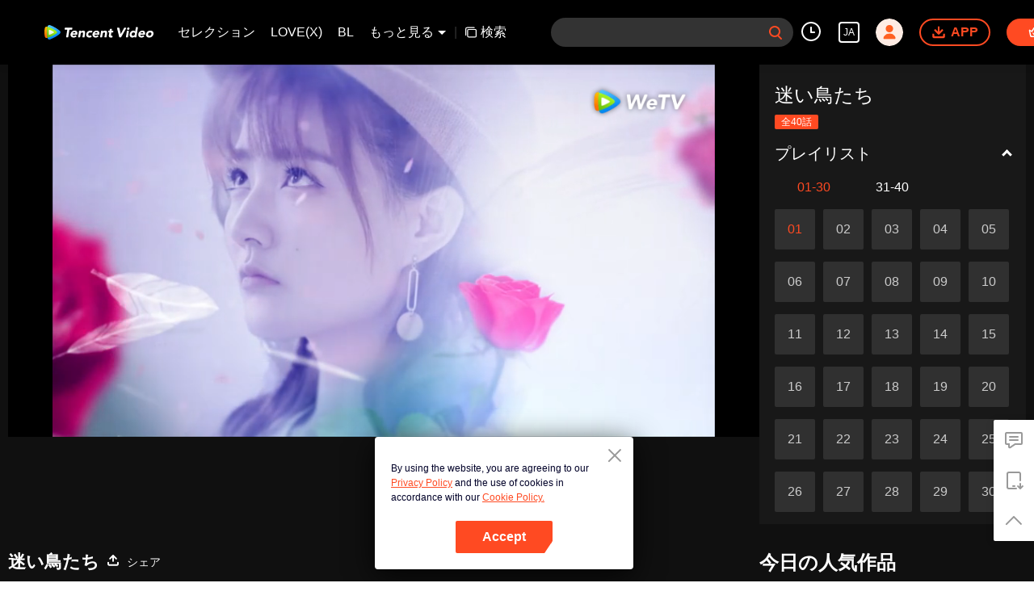

--- FILE ---
content_type: text/plain
request_url: https://otheve.beacon.qq.com/analytics/v2_upload?appkey=0WEB08V45S4VMCK7
body_size: -43
content:
{"result": 200, "srcGatewayIp": "18.117.156.103", "serverTime": "1769038684888", "msg": "success"}

--- FILE ---
content_type: text/plain
request_url: https://svibeacon.onezapp.com/analytics/v2_upload?appkey=0WEB0NVZHO4NLDPH
body_size: 98
content:
{"result": 200, "srcGatewayIp": "18.117.156.103", "serverTime": "1769038687225", "msg": "success"}

--- FILE ---
content_type: text/plain
request_url: https://svibeacon.onezapp.com/analytics/v2_upload?appkey=0WEB0NVZHO4NLDPH
body_size: 98
content:
{"result": 200, "srcGatewayIp": "18.117.156.103", "serverTime": "1769038687148", "msg": "success"}

--- FILE ---
content_type: text/plain
request_url: https://otheve.beacon.qq.com/analytics/v2_upload?appkey=0WEB0QEJW44KW5A5
body_size: -43
content:
{"result": 200, "srcGatewayIp": "18.117.156.103", "serverTime": "1769038692709", "msg": "success"}

--- FILE ---
content_type: text/plain
request_url: https://otheve.beacon.qq.com/analytics/v2_upload?appkey=0WEB0QEJW44KW5A5
body_size: -43
content:
{"result": 200, "srcGatewayIp": "18.117.156.103", "serverTime": "1769038701145", "msg": "success"}

--- FILE ---
content_type: text/plain
request_url: https://svibeacon.onezapp.com/analytics/v2_upload?appkey=0DOU0M38AT4C4UVD
body_size: 98
content:
{"result": 200, "srcGatewayIp": "18.117.156.103", "serverTime": "1769038692783", "msg": "success"}

--- FILE ---
content_type: text/plain
request_url: https://otheve.beacon.qq.com/analytics/v2_upload?appkey=0WEB08V45S4VMCK7
body_size: -43
content:
{"result": 200, "srcGatewayIp": "18.117.156.103", "serverTime": "1769038695186", "msg": "success"}

--- FILE ---
content_type: text/plain
request_url: https://otheve.beacon.qq.com/analytics/v2_upload?appkey=0WEB08V45S4VMCK7
body_size: -43
content:
{"result": 200, "srcGatewayIp": "18.117.156.103", "serverTime": "1769038684887", "msg": "success"}

--- FILE ---
content_type: text/plain
request_url: https://svibeacon.onezapp.com/analytics/v2_upload?appkey=0DOU0M38AT4C4UVD
body_size: 98
content:
{"result": 200, "srcGatewayIp": "18.117.156.103", "serverTime": "1769038712589", "msg": "success"}

--- FILE ---
content_type: text/plain
request_url: https://otheve.beacon.qq.com/analytics/v2_upload?appkey=0WEB0QEJW44KW5A5
body_size: -43
content:
{"result": 200, "srcGatewayIp": "18.117.156.103", "serverTime": "1769038700465", "msg": "success"}

--- FILE ---
content_type: text/plain
request_url: https://cffaws.wetvinfo.com/svp_50112/0183CC48333860E5660C8E4C9E69E0DADD1BC390ED0080DE623CA0E47FBB321EA27F598436501E0AC25310F4B28088E501ECB6F3805CF2FA83C519432F7668781BBA66E97870A8DF3529B801ADC304EA3D560FE309C914296EAF3E6A098AAE6322B6B85A4D1D9C2D32A55A4A139141E8438AB9583AB56175636FBF111A26E00E87/gzc_1000102_0b53i4abkaaabaan7apa2vrmar6dcvfqaeca.f53713000.vtt?ver=4
body_size: 17603
content:
WEBVTT

STYLE
::cue {
font-size: 1.11em;
font-weight: bold;
color: #ffffff;
}

NOTE video_app_international_ai

1
00:01:54.300 --> 00:01:59.940 line:80%
ï¼ã‚¹ãƒˆãƒ¬ã‚¤ãƒ»ãƒãƒ¼ã‚ºï¼

2
00:02:01.020 --> 00:02:05.820 line:80%
ï¼ç¬¬1è©±ï¼

3
00:02:37.000 --> 00:02:38.000 line:80%
ç§ã®ã“ã¨ã€æ‹ã—ã‹ã£ãŸï¼Ÿ

4
00:02:38.160 --> 00:02:40.280 line:80%
ã‚¹ãƒ¼ã€å›ãŒæœ¬å½“ã«æ‹ã—ã‹ã£ãŸã‚ˆï¼

5
00:02:41.000 --> 00:02:41.920 line:80%
ãƒ—ãƒ¬ã‚¼ãƒ³ãƒˆã¯ã©ã“ï¼Ÿ

6
00:02:42.880 --> 00:02:43.640 line:80%
ã¾ã‚‹ã§ã¾ã‚‹ã§

7
00:02:43.640 --> 00:02:45.360 line:80%
å­ä¾›ã¿ãŸã„ã­ã€‚

8
00:02:45.800 --> 00:02:47.240 line:80%
ãƒ‘ãƒ‘ã«ãƒ—ãƒ¬ã‚¼ãƒ³ãƒˆã‚’ã­ã ã‚‹ã¿ãŸã„ã€‚

9
00:02:47.840 --> 00:02:49.400 line:80%
ã˜ã‚ƒã‚ã€ãƒ‘ãƒ‘ã£ã¦å‘¼ã‚“ã§ã‚‚ã„ã„ã‚ˆ

10
00:02:49.480 --> 00:02:50.040 line:80%
ãƒ—ãƒ¬ã‚¼ãƒ³ãƒˆ

11
00:02:50.040 --> 00:02:50.920 line:80%
ã‚‚ã‚‰ãˆã‚‹ãªã‚‰ã€‚

12
00:02:51.800 --> 00:02:52.720 line:80%
ã‚„ã‚Œã‚„ã‚Œã€‚

13
00:02:52.840 --> 00:02:53.920 line:80%
ã‚‚ã—ã‚‚

14
00:02:53.920 --> 00:02:55.360 line:80%
å°±åŠ´ãƒ“ã‚¶ãŒä¸‹ã‚Šãªã‹ã£ãŸã‚‰ã€

15
00:02:55.360 --> 00:02:55.800 line:80%
å›ã¯

16
00:02:55.800 --> 00:02:56.920 line:80%
ä»Šã”ã‚ã‚‚ã†ç§ã‚’è¦‹æ¨ã¦ã¦ãŸã§ã—ã‚‡ã†ï¼Ÿ

17
00:02:58.080 --> 00:03:00.000 line:80%
èžãã¾ã§ã‚‚ãªã„ã§ã—ã‚‡ï¼Ÿ

18
00:03:03.760 --> 00:03:04.240 line:80%
æ°—ã«å…¥ã£ãŸï¼Ÿ

19
00:03:05.400 --> 00:03:06.560 line:80%
æ­¦è¶Šï¼æ­¦è¶Šï¼

20
00:03:24.160 --> 00:03:24.800 line:80%
æ­¦è¶Šã€‚

21
00:03:39.840 --> 00:03:40.280 line:80%
ã‚ã‚ŠãŒã¨ã†ã€‚

22
00:03:41.560 --> 00:03:42.240 line:80%
å¸°ã£ã¦ãã¦ãã‚Œã¦å¬‰ã—ã„ã‚ˆã€‚

23
00:03:43.640 --> 00:03:44.440 line:80%
ãŠæ‚”ã‚„ã¿ç”³ã—ä¸Šã’ã¾ã™ã€‚

24
00:03:51.200 --> 00:03:53.600 line:80%
ãŠå…„ã¡ã‚ƒã‚“ã€ãŠè…¹ã™ã„ãŸã€‚

25
00:03:54.840 --> 00:03:55.600 line:80%
ã“ã†ã—ã‚ˆã†ã‹ï¼Ÿ

26
00:03:56.440 --> 00:03:57.720 line:80%
ç”œç”œã«ä½•ã‹é£Ÿã¹ã•ã›ã¦ã‚ã’ã¦ã€‚

27
00:03:58.200 --> 00:03:59.000 line:80%
ã“ã‚Œã¯è»Šã«é‹ã‚“ã§ãŠãã‚ˆã€‚

28
00:03:59.000 --> 00:03:59.880 line:80%
å¤–ã§å¾…ã£ã¦ã‚‹ã­ã€‚

29
00:04:10.840 --> 00:04:11.960 line:80%
å›ãŒäººæ°‘å…ƒæŒã£ã¦ãªã„ã®çŸ¥ã£ã¦ã‚‹ã‚ˆã€‚

30
00:04:13.200 --> 00:04:14.320 line:80%
æ–°ã—ã„SIMã‚‚ç”¨æ„ã—ãŸã‚ˆã€‚

31
00:04:16.760 --> 00:04:17.400 line:80%
å–ã£ã¦ãŠã„ã¦ã€‚

32
00:04:20.080 --> 00:04:21.040 line:80%
å¾Œã§é›»è©±ã™ã‚‹ã­ã€‚

33
00:04:35.920 --> 00:04:36.600 line:80%
ãŠåŠã¡ã‚ƒã‚“ã€‚

34
00:04:36.800 --> 00:04:37.680 line:80%
ã€Œå…¬å­ã€ã£ã¦å‘¼ã‚“ã§ãã‚Œãªã„ã®ï¼Ÿ

35
00:04:38.520 --> 00:04:39.000 line:80%
å…¬å­ï¼ˆä¸­å›½å¤ä»£ã®è²´æ—ã®æ¯å­ï¼‰ã€‚

36
00:04:39.760 --> 00:04:40.760 line:80%
æ­´å²ãƒ‰ãƒ©ãƒžè¦‹éŽãŽã ã‚ˆã€‚

37
00:04:40.800 --> 00:04:41.640 line:80%
ç§ã€ä¼¼åˆã£ã¦ã‚‹ï¼Ÿ

38
00:04:41.640 --> 00:04:42.320 line:80%
ã†ã‚“ã€‚

39
00:04:55.560 --> 00:04:55.960 line:80%
è¿½ã„ã‹ã‘ã¦ï¼

40
00:05:01.520 --> 00:05:02.280 line:80%
å¤‰ãªã‚„ã¤ï¼

41
00:05:02.840 --> 00:05:03.720 line:80%
ã“ã®è»Šã¯ä¹—ã‚‰ãªã„ã€‚

42
00:05:04.360 --> 00:05:05.600 line:80%
ã“ã®å›½ã«æˆ»ã‚‹ã ã‘ã§ååˆ†è­²æ­©ã ã€‚

43
00:05:07.120 --> 00:05:08.000 line:80%
è§¦ã‚‰ãªã„ã§ï¼

44
00:05:08.000 --> 00:05:08.640 line:80%
è»Šã«ã¯ä¹—ã‚‰ãªã„ã€‚

45
00:05:08.640 --> 00:05:09.160 line:80%
ã‚‚ã†ä¸€åº¦ã ã‘è¨€ã†...

46
00:05:09.160 --> 00:05:09.640 line:80%
å…ˆç”ŸãŒè¨€ã£ãŸ...

47
00:05:10.120 --> 00:05:10.600 line:80%
è§¦ã‚‰ãªã„ã§ã€‚

48
00:05:12.920 --> 00:05:13.520 line:80%
è»Šã‚’è²¸ã—ã¦ãã‚Œã€‚

49
00:05:15.560 --> 00:05:16.080 line:80%
ãƒ‘ã‚¹ãƒãƒ¼ãƒˆã€

50
00:05:16.080 --> 00:05:16.960 line:80%
èº«åˆ†è¨¼ã‚„æºå¸¯ã‚‚

51
00:05:17.000 --> 00:05:17.600 line:80%
ãƒãƒƒã‚°ã®ä¸­ã«å…¥ã£ã¦ã‚‹ã€‚

52
00:05:17.720 --> 00:05:18.560 line:80%
è»Šã‚’è¿”ã™æ™‚ã¯é€£çµ¡ã™ã‚‹ã€‚

53
00:05:23.280 --> 00:05:23.880 line:80%
å½¼ã¯èª°ï¼Ÿ

54
00:05:24.920 --> 00:05:25.520 line:80%
çŸ¥ã‚‰ãªã„ã€‚

55
00:05:28.680 --> 00:05:29.520 line:80%
è¿½ã„ã‹ã‘ã¦ï¼

56
00:05:29.680 --> 00:05:30.680 line:80%
ã©ã†ã‚„ã£ã¦ï¼Ÿã©ã“ã«ï¼Ÿ

57
00:05:31.880 --> 00:05:32.240 line:80%
ã¿ã‚“ãªã€‚

58
00:05:32.600 --> 00:05:33.360 line:80%
æ­¦è¶Šã¯ã©ã“ï¼Ÿ

59
00:05:34.400 --> 00:05:34.960 line:80%
å…±çŠ¯ã¾ã§ã„ã‚‹ã®ã‹ã€‚

60
00:05:34.960 --> 00:05:35.520 line:80%
æ•ã¾ãˆã¦ã€‚

61
00:05:35.560 --> 00:05:35.920 line:80%
ã„ã‚„ã€ç§ã¯â€¦

62
00:05:44.440 --> 00:05:45.000 line:80%
ã‚ã‚Œèª°ã ï¼Ÿ

63
00:05:46.240 --> 00:05:47.640 line:80%
ãƒãƒƒã‚°â€¦ãƒãƒƒã‚°ã¯ã“ã“ã«ã‚ã‚‹ã€‚

64
00:05:50.520 --> 00:05:51.160 line:80%
æ­¦è¶Šã€‚

65
00:05:51.400 --> 00:05:52.880 line:80%
ã€Œæ­¦ã€ã¯æ­¦è¡“ã€ã€Œè¶Šã€ã¯è¶Šãˆã‚‹ã«ç”±æ¥ã€‚

66
00:05:53.360 --> 00:05:54.120 line:80%
ãã‚“ãªã®çŸ¥ã£ã¦ã‚‹ã‚ˆï¼

67
00:05:55.240 --> 00:05:56.120 line:80%
æ­¦è¶Šã€‚

68
00:05:57.000 --> 00:05:57.400 line:80%
ãˆã£ï¼Ÿ

69
00:05:58.680 --> 00:05:59.320 line:80%
æ­¦è¶Šã€‚

70
00:06:00.200 --> 00:06:00.960 line:80%
ã‚„ã£ã±ã‚Š

71
00:06:01.000 --> 00:06:02.680 line:80%
ç™½ã‚·ãƒ£ãƒ„ã®ç”·å­ã¯

72
00:06:02.960 --> 00:06:03.920 line:80%
é•ã†ã‚“ã ã‚ˆã­ã€‚

73
00:06:07.640 --> 00:06:08.440 line:80%
è»ŠãŒæ¥ãŸã‚ˆã€‚

74
00:06:08.520 --> 00:06:09.440 line:75%
â€•ãŠåŠã¡ã‚ƒã‚“ï¼
â€•ãŠåŠã¡ã‚ƒã‚“ï¼

75
00:06:09.480 --> 00:06:10.360 line:80%
è§¦ã‚‹ãªã€‚

76
00:06:11.760 --> 00:06:13.080 line:80%
ã‚¤ã‚±ãƒ¡ãƒ³ã€ã©ã“ã«ä½ã‚“ã§ã‚‹ã®ï¼Ÿ

77
00:06:13.360 --> 00:06:14.720 line:80%
ä¸€ç·’ã«è»Šã«ä¹—ã‚‰ãªã„ï¼Ÿ

78
00:06:15.360 --> 00:06:16.000 line:80%
ãŠåŠã¡ã‚ƒã‚“ï¼

79
00:06:18.600 --> 00:06:19.280 line:75%
â€•ãŠåŠã¡ã‚ƒã‚“ï¼
â€•ãŠåŠã¡ã‚ƒã‚“ï¼

80
00:06:19.680 --> 00:06:20.200 line:80%
è§¦ã‚‹ãªã€‚

81
00:06:21.760 --> 00:06:22.480 line:80%
ã¤ã„ã¦ãã‚‹ãªã€‚

82
00:06:32.200 --> 00:06:33.880 line:80%
ã‚¤ã‚±ãƒ¡ãƒ³ã€ä½•ã¦å‘¼ã¹ã°ã„ã„ï¼Ÿ

83
00:06:35.400 --> 00:06:36.400 line:80%
ã‚¸ãƒ£ã‚¹ãƒ†ã‚£ãƒ³ã¨å‘¼ã‚“ã§ã€‚

84
00:06:37.400 --> 00:06:38.360 line:80%
ç§ã¯æŸ´é’ã€‚

85
00:06:39.080 --> 00:06:41.000 line:80%
ã•ã£ãã®é¨’ãŽã¯

86
00:06:41.040 --> 00:06:42.040 line:80%
ä½•ã ã£ãŸã®ï¼Ÿ

87
00:06:43.320 --> 00:06:43.680 line:80%
ã‚ã€ãã†ã ã€‚

88
00:06:44.480 --> 00:06:46.040 line:80%
ã‚‚ã—ã‹ã—ã¦ã‚ã‚ŒãŒ

89
00:06:46.320 --> 00:06:47.920 line:80%
ã“ã®å›½ã®ã€Œå¼·ç›—ã€ã£ã¦ã‚„ã¤ï¼Ÿ

90
00:06:49.720 --> 00:06:50.680 line:80%
æ­¦è¶Šã§ã—ã‚‡ï¼Ÿ

91
00:06:52.760 --> 00:06:53.280 line:80%
ã‚¸ãƒ£ã‚¹ãƒ†ã‚£ãƒ³ã€‚

92
00:06:54.640 --> 00:06:55.560 line:80%
ãã®æ­¦è¶Šã£ã¦äººã€

93
00:06:55.560 --> 00:06:56.560 line:80%
è»Šã‚’å€Ÿã‚ŠãŸã ã‘ã§ã—ã‚‡ï¼Ÿ

94
00:06:56.560 --> 00:06:57.720 line:80%
ã—ã‹ã‚‚æ ¼å¥½è‰¯ã‹ã£ãŸã—ã€‚

95
00:06:57.720 --> 00:06:59.160 line:80%
ã‚ã‚ŒãŒå¼·ç›—ã£ã¦è¨€ãˆã‚‹ï¼Ÿ

96
00:07:01.320 --> 00:07:01.800 line:80%
ãã®é€šã‚Šã€‚

97
00:07:02.640 --> 00:07:03.400 line:80%
ã˜ã‚ƒã‚è­¦å¯Ÿã«é›»è©±ã—ã¦ã¿ã‚‹ã­ã€‚

98
00:07:04.400 --> 00:07:05.760 line:80%
ãªã‚“ã§è­¦å¯Ÿã«ï¼Ÿ

99
00:07:06.160 --> 00:07:07.120 line:80%
å¸°å›½ã—ãŸã°ã‹ã‚Šãªã®ã«ã€‚

100
00:07:07.120 --> 00:07:08.040 line:80%
æ³•å¾‹çŸ¥ã‚‰ãªã„ãƒ•ãƒªã—ã¦ã„ã‚‹ã‚“ã ã€‚

101
00:07:08.360 --> 00:07:08.560 line:80%
åˆ†ã‹ã£ãŸã‚ˆã€‚

102
00:07:08.560 --> 00:07:09.320 line:80%
ã‚‚ã—æ³•å¾‹ã‚ã‹ã‚‰ãªã„ãªã‚‰

103
00:07:09.360 --> 00:07:10.400 line:80%
ç§ãŒè²¬ä»»ã‚‚ã£ã¦

104
00:07:10.400 --> 00:07:11.400 line:80%
æ•™ãˆã¦ã‚ã’ã‚‹

105
00:07:11.400 --> 00:07:12.560 line:80%
ã¡ã‚ƒã‚“ã¨ç†è§£ã—ãªãã‚ƒã­ã€‚

106
00:07:12.920 --> 00:07:13.760 line:80%
å¼·ç›—ã£ã¦ä½•ï¼Ÿ

107
00:07:14.080 --> 00:07:15.080 line:80%
ä»–äººã®è²¡ç”£ã‚’ä¸æ³•ã«

108
00:07:15.080 --> 00:07:16.120 line:80%
äººã‚„å ´æ‰€ã‹ã‚‰

109
00:07:16.120 --> 00:07:17.120 line:80%
åŠ›ã‚„è„…ã—ã§å¥ªã†ã“ã¨ã ã‚ˆã€‚

110
00:07:17.480 --> 00:07:18.480 line:80%
åŠ›ã§ä½•ã‚’å–ã‚‰ã‚ŒãŸã®ï¼Ÿ

111
00:07:18.840 --> 00:07:19.360 line:80%
ã‚„ã£ãŸã®ã¯

112
00:07:19.480 --> 00:07:20.760 line:80%
è»Šã‚’å€Ÿã‚ŠãŸã ã‘ã§ã—ã‚‡ï¼Ÿ

113
00:07:20.960 --> 00:07:22.240 line:80%
å½¼ã¯ã¡ã‚ƒã‚“ã¨

114
00:07:22.240 --> 00:07:23.280 line:80%
è²¡å¸ƒã‚„èº«åˆ†è¨¼ã‚‚æ¸¡ã—ãŸã‚ˆã€‚

115
00:07:23.280 --> 00:07:23.880 line:80%
ãã‚“ãªã«

116
00:07:23.880 --> 00:07:24.640 line:80%
æ…Œã¦ãªãã¦ã‚‚ã„ã„ã®ã«ã€‚

117
00:07:27.240 --> 00:07:29.120 line:80%
ã§ã‚‚å½¼ã®ã“ã¨çŸ¥ã‚‰ãªã„ã€‚

118
00:07:29.920 --> 00:07:30.720 line:80%
ã‚¸ãƒ£ã‚¹ãƒ†ã‚£ãƒ³ã€

119
00:07:30.880 --> 00:07:31.880 line:80%
ç§ãŸã¡ã‚‚ã‚ãªãŸçŸ¥ã‚‰ãªã„ã‘ã©ã€‚

120
00:07:31.880 --> 00:07:33.120 line:80%
ãªã®ã«ä½•ã§è»Šã«ã„ã‚‹ã®ï¼Ÿ

121
00:07:33.960 --> 00:07:35.840 line:80%
ã“ã®ç¾ŽäººãŒä¹—ã‚Œã£ã¦è¨€ã£ãŸã‹ã‚‰ã€‚

122
00:07:35.840 --> 00:07:37.200 line:80%
è¨¼äººã¾ã§ã„ã‚‹ã‚ˆã€‚

123
00:07:40.360 --> 00:07:41.400 line:80%
ã˜ã‚ƒã‚ã€ã©ã†ã‚„ã£ã¦

124
00:07:41.400 --> 00:07:42.840 line:80%
è»ŠãŒå›ã®ã ã£ã¦è¨¼æ˜Žã™ã‚‹ã®ï¼Ÿ

125
00:07:45.040 --> 00:07:46.080 line:80%
å›ãŸã¡ã¯

126
00:07:46.080 --> 00:07:47.400 line:80%
å½¼ã®å…±çŠ¯ãªã®ï¼Ÿ

127
00:07:49.040 --> 00:07:50.240 line:80%
ä¸€äººãŒè»Šã‚’æŒã¡å‡ºã—ã¦ã€

128
00:07:50.280 --> 00:07:51.520 line:80%
åˆ¥ã®äºŒäººãŒäººã‚’èª˜æ‹ï¼Ÿ

129
00:07:52.400 --> 00:07:54.640 line:80%
æ˜Žã‚‰ã‹ã«å¥³æ³¥æ£’äºŒäººã¨é­é‡ã—ãŸãªã€‚

130
00:08:16.480 --> 00:08:17.080 line:80%
è˜‡å°æ›¼ï¼

131
00:08:18.000 --> 00:08:18.720 line:80%
ãŠæ¯ã•ã‚“ï¼

132
00:08:19.320 --> 00:08:20.160 line:80%
ã“ã£ã¡ãŠã„ã§ã€æŠ±ãã—ã‚ã•ã›ã¦ï¼

133
00:08:21.280 --> 00:08:21.880 line:80%
æ—©ãã€é¡”è¦‹ã›ã¦ã€‚

134
00:08:22.400 --> 00:08:22.960 line:80%
å¤ªã£ãŸï¼Ÿç—©ã›ãŸï¼Ÿ

135
00:08:24.320 --> 00:08:24.720 line:80%
ç§ã€ãã‚Œã„ï¼Ÿ

136
00:08:25.040 --> 00:08:25.560 line:80%
ã†ã‚“ã€ã¨ã¦ã‚‚ã€‚

137
00:08:30.520 --> 00:08:31.320 line:80%
ã‚ã‚Œã¯

138
00:08:31.320 --> 00:08:32.680 line:80%
ã‚ãªãŸã®ãƒ™ãƒ¼ã‚¹ã®ç›¸æ–¹ï¼Ÿ

139
00:08:33.000 --> 00:08:33.720 line:80%
ãƒ™ãƒ¼ã‚¹ï¼Ÿ

140
00:08:35.280 --> 00:08:36.920 line:80%
ãã†ã€ãã†ãªã®ã€‚

141
00:08:37.120 --> 00:08:37.800 line:80%
ãŠæ¯ã•ã‚“ã€‚

142
00:08:37.960 --> 00:08:39.000 line:80%
ç§ãŒå¸°ã£ã¦ããŸã®ã«ã€

143
00:08:39.000 --> 00:08:40.320 line:80%
ã¾ãšç§ã‚’è¦‹ã¦ãã‚Œãªã„ã®ï¼Ÿ

144
00:08:40.320 --> 00:08:41.720 line:80%
ãªã‚“ã§å½¼ã®æ–¹ã°ã‹ã‚Šè¦‹ã‚‹ã®ï¼Ÿ

145
00:08:42.040 --> 00:08:43.160 line:80%
ã‚ãªãŸã‚’è¦‹ãªã‘ã‚Œã°

146
00:08:43.200 --> 00:08:44.800 line:80%
å½¼ã‚‚è¦‹ã‚Œãªã‹ã£ãŸã§ã—ã‚‡ï¼Ÿ

147
00:08:44.800 --> 00:08:46.040 line:80%
ã‚‚ã¡ã‚ã‚“æœ€åˆã«è¦‹ãŸã‚ã‚ˆã€‚

148
00:08:46.640 --> 00:08:47.600 line:80%
ç´¹ä»‹ã™ã‚‹ã‚ã­ã€‚

149
00:08:47.960 --> 00:08:48.920 line:80%
ã“ã¡ã‚‰ãŒç§ã®æ¯ã§ã™ã€‚

150
00:08:48.920 --> 00:08:49.680 line:80%
ã“ã£ã¡ã¯ã‚¸ãƒ£ã‚¹ãƒ†ã‚£ãƒ³ã§ã™ã€‚

151
00:08:49.760 --> 00:08:50.640 line:80%
ã„ã‚„ã€é•ã†â€¦

152
00:08:52.000 --> 00:08:52.480 line:80%
ã“ã‚“ã«ã¡ã¯ã€ãŠã°ã•ã‚“ã€‚

153
00:08:52.600 --> 00:08:53.320 line:80%
ã€Œè³ˆï¼ˆã‚¸ãƒ£ï¼‰ã€ã•ã‚“ï¼Ÿ

154
00:08:53.960 --> 00:08:56.320 line:80%
ã‚ã®äººã€è‹—å­—ã¯è³ˆã˜ã‚ƒãªã‹ã£ãŸã‚ã‚ˆã­ï¼Ÿ

155
00:08:56.480 --> 00:08:57.360 line:80%
è‹—å­—ã¯ä½•ã ã£ãŸã£ã‘ï¼Ÿ

156
00:08:58.960 --> 00:09:00.000 line:80%
å®Ÿã¯

157
00:09:00.000 --> 00:09:00.480 line:80%
åƒ•ã®åå­—ã¯â€¦

158
00:09:00.480 --> 00:09:01.200 line:80%
é™³ã•ã‚“ã€

159
00:09:01.360 --> 00:09:03.200 line:80%
ã¾ã£ã™ãè¡Œã£ã¦å³æŠ˜ã€200ãƒ¡ãƒ¼ãƒˆãƒ«å…ˆã§ã™ã€‚

160
00:09:03.200 --> 00:09:03.760 line:80%
ãã“ã«ã‚´ãƒŸæ¨ã¦å ´ãŒã‚ã‚‹ã®ã€‚

161
00:09:03.760 --> 00:09:04.360 line:80%
ãã“ã«ä¸‹ã‚ã—ã¦

162
00:09:04.360 --> 00:09:04.920 line:80%
ãã®ã¾ã¾ã«ã—ã¦ãã¦ã€‚

163
00:09:04.920 --> 00:09:05.440 line:80%
ãã‚Œã§ã„ã„ã®ã€‚è¡Œã£ã¦ãã¦ã€‚

164
00:09:05.440 --> 00:09:05.880 line:80%
ãƒã‚¤ãƒã‚¤ã€‚

165
00:09:08.000 --> 00:09:08.760 line:80%
ã­ãˆã€å›ã®åå‰ã¯ï¼Ÿ

166
00:09:18.760 --> 00:09:19.120 line:80%
ç†±ã„ï¼

167
00:09:22.440 --> 00:09:23.280 line:80%
ã„ã‚‰ãªã„ï¼

168
00:09:25.240 --> 00:09:26.200 line:80%
ã‹ã‚ã„ãã†ãªå­ã€‚

169
00:09:31.440 --> 00:09:32.440 line:80%
ãŠçˆ¶ã•ã‚“ã€ã™ã”ãè‹¥ã„ã­ã€‚

170
00:09:32.720 --> 00:09:34.080 line:80%
è‰²ã€…ã‚„ã£ã¦ããŸã‚“ã ãªã€‚

171
00:09:58.080 --> 00:09:58.520 line:80%
ç”œç”œï¼Ÿ

172
00:09:59.200 --> 00:09:59.680 line:80%
ã‚·ãƒ¼ãƒƒã€‚

173
00:10:00.080 --> 00:10:01.760 line:80%
åŠã‚„ã€å¯ã¡ã‚ƒã£ãŸã‚ˆã€‚

174
00:10:09.640 --> 00:10:10.440 line:80%
ãŠæ”¯æ‰•ã„ã‚’

175
00:10:10.840 --> 00:10:11.640 line:80%
ãŠé¡˜ã„ã—ã¾ã™ã€ãŠå…„ã•ã‚“ã€‚

176
00:11:00.540 --> 00:11:03.900 line:80%
ï¼ˆä¹¾é”ã‚°ãƒ«ãƒ¼ãƒ—ï¼‰

177
00:11:04.000 --> 00:11:04.920 line:80%
ã“ã“ä¸€å¹´ä½™ã‚Šã€

178
00:11:04.920 --> 00:11:05.360 line:80%
ä¹¾é”ãƒ•ã‚¡ã‚¤ãƒŠãƒ³ã‚¹ã¯

179
00:11:05.360 --> 00:11:06.680 line:80%
ãƒ‡ãƒ¼ã‚¿é–¢é€£ã§

180
00:11:06.680 --> 00:11:07.400 line:80%
è²»ç”¨ã‚’ã‹ã‘ã™ãŽã§ã™ã€‚

181
00:11:08.000 --> 00:11:08.560 line:80%
ç§ã¯æ€ã„ã¾ã™

182
00:11:09.360 --> 00:11:09.880 line:80%
æˆ‘ã€…ã¯

183
00:11:09.880 --> 00:11:10.680 line:80%
ãƒ‡ãƒ¼ã‚¿ã‚’æ´»ç”¨ã—ã¦

184
00:11:11.320 --> 00:11:12.400 line:80%
é‡‘èžå•†å“ã‚’é–‹ç™ºã™ã¹ãã§ã™ã€‚

185
00:11:12.800 --> 00:11:14.040 line:80%
é‡‘èžå•†å“ã®è©±ã‚’ç§ã«æŒã¡å‡ºã™æ°—ã‹ï¼Ÿ

186
00:11:16.000 --> 00:11:17.480 line:80%
é¨°é£›é‡‘èžã§ã®ä»¶ã‹ã‚‰

187
00:11:17.880 --> 00:11:18.920 line:80%
ã¾ã æ‡²ã‚Šã¦ãªã„ã®ã‹ï¼Ÿ

188
00:11:19.400 --> 00:11:20.800 line:80%
ã‚‚ã¡ã‚ã‚“åçœã—ã¦ã„ã¾ã™ã€‚

189
00:11:22.360 --> 00:11:24.160 line:80%
é¡§å®¢ã®ä»¶ã¯è§£æ±ºã—ãŸã®ã‹ï¼Ÿ

190
00:11:24.160 --> 00:11:25.360 line:80%
ã¯ã„ã€ã‚‚ã¡ã‚ã‚“ã§ã™ã€‚

191
00:11:26.480 --> 00:11:27.000 line:80%
æž—å…ˆç”Ÿã€‚

192
00:11:35.360 --> 00:11:36.280 line:80%
é‚µå»·ãŒæˆ»ã‚Šã¾ã—ãŸã€‚

193
00:11:49.720 --> 00:11:50.640 line:80%
å½¼ã«ãƒã‚¸ã‚·ãƒ§ãƒ³ã‚’ç”¨æ„ã—ã¦ã€‚

194
00:11:52.960 --> 00:11:54.200 line:80%
æ˜Žæ—¥ã€ä¼šç¤¾ã«æ¥ã•ã›ã¦ã€‚

195
00:11:56.680 --> 00:11:57.640 line:80%
å½¼ã¯å¤§å­¦ã§

196
00:11:57.640 --> 00:11:58.920 line:80%
å…­å¹´é–“ã‚‚å­¦ã‚“ã§ã„ã‚‹ã®ã«ã€ã¾ã å’æ¥­ã—ã¦ãªã„ã€‚

197
00:12:00.480 --> 00:12:01.680 line:80%
ã‚‚ã†ç¶šã‘ã‚‹æ„å‘³ã¯ãªã„ã¨æ€ã†ã€‚

198
00:12:03.520 --> 00:12:04.880 line:80%
è½ã¡ç€ã„ã¦ãã ã•ã„ã€‚

199
00:12:05.720 --> 00:12:06.960 line:80%
é‚µå»·ã®ã“ã¨ã‚’èª¿ã¹ã•ã›ãŸã€‚

200
00:12:11.160 --> 00:12:12.320 line:80%
å°æ›¼ï¼

201
00:12:12.320 --> 00:12:14.480 line:80%
å£°ã ã‘ã§å¤§è˜‡ã ã¨ã‚ã‹ã£ãŸã‚ˆï¼

202
00:12:17.280 --> 00:12:18.160 line:80%
ä¼šã„ãŸã‹ã£ãŸï¼

203
00:12:18.160 --> 00:12:19.200 line:80%
ç§ã‚‚ä¼šã„ãŸã‹ã£ãŸï¼

204
00:12:19.200 --> 00:12:20.600 line:80%
ã©ã†ã—ã¦é¢¨èˆ¹ã¿ãŸã„ã«ãªã£ãŸã®ï¼Ÿ

205
00:12:20.600 --> 00:12:21.280 line:80%
ãã‚“ãªã«ç§ã®ã“ã¨æ‹ã—ã‹ã£ãŸï¼Ÿ

206
00:12:21.280 --> 00:12:22.200 line:80%
ãã‚“ãªã«æƒ³ã£ã¡ã‚ƒ

207
00:12:22.200 --> 00:12:23.760 line:80%
ã“ã‚Œã‹ã‚‰ã¯é§„ç›®ã‚ˆã€‚

208
00:12:24.120 --> 00:12:25.160 line:80%
å°æ›¼ï¼

209
00:12:26.360 --> 00:12:28.640 line:80%
ä¸€ç•ªå¯‚ã—ãŒã£ã¦ãŸã®ã¯ãŠæ¯ã•ã‚“ã‚ˆã€‚

210
00:12:29.560 --> 00:12:31.440 line:80%
å®¶ã®ä¸­ã§å¾…ã£ã¦ãŸã®ã€‚

211
00:12:31.720 --> 00:12:33.360 line:80%
ã§ã‚‚ã€ã‚ãªãŸãŒé…ã‹ã£ãŸã‹ã‚‰ã€‚

212
00:12:33.400 --> 00:12:35.120 line:80%
ä¸‹ã«é™ã‚Šã¦å¾…ã¤ã“ã¨ã«ã—ãŸã®ã‚ˆã€‚

213
00:12:35.280 --> 00:12:36.120 line:80%
ãã‚“ãªã“ã¨ã—ã¦ãªã„ã‚ã€‚

214
00:12:36.440 --> 00:12:36.880 line:80%
ç§ãŸã¡ã¯

215
00:12:36.880 --> 00:12:38.160 line:80%
é†¤æ²¹ã‚’åˆ‡ã‚‰ã—ã¦ã„ã¦ã€‚

216
00:12:38.160 --> 00:12:39.520 line:80%
è²·ã„ã«è¡Œã£ãŸã‚‰ã€ã°ã£ãŸã‚Šä¼šã£ãŸã®ã‚ˆã€‚

217
00:12:40.280 --> 00:12:41.200 line:80%
ã˜ã‚ƒã‚é†¤æ²¹ã¯ï¼Ÿ

218
00:12:41.200 --> 00:12:41.840 line:80%
é†¤æ²¹ã¯ã©ã“ï¼Ÿ

219
00:12:42.200 --> 00:12:43.520 line:80%
å£²ã‚Šåˆ‡ã‚Œã¦ãŸã®ã€‚

220
00:12:46.520 --> 00:12:47.360 line:80%
èªã‚ãªã„ã ã‘ã‚ˆã€‚

221
00:12:48.120 --> 00:12:49.160 line:80%
æœ¬å½“ã«ãã†ã€‚

222
00:12:49.160 --> 00:12:49.680 line:80%
è¡Œã“ã†ã€‚

223
00:12:51.480 --> 00:12:52.280 line:80%
å°æ›¼ã€

224
00:12:52.520 --> 00:12:55.040 line:80%
ç§ã¯ã‚¢ãƒ¡ãƒªã‚«ã®å­¦ä½ã¨

225
00:12:55.040 --> 00:12:56.760 line:80%
è·æ­´ã‚‚ã‚ã‚‹ã€‚

226
00:12:56.760 --> 00:12:57.920 line:80%
ãã‚Œãªã‚‰ã¤ã¾ã‚Š

227
00:12:57.920 --> 00:12:58.640 line:80%
ç§ã¯

228
00:12:58.640 --> 00:13:00.040 line:80%
ãƒã‚¸ã‚·ãƒ§ãƒ³ã‚’

229
00:13:00.240 --> 00:13:02.640 line:80%
ã‚ãªãŸã®å¤§å­¦ã§æ•™æŽˆã¨ã‹ã«ãªã‚Œã‚‹ï¼Ÿ

230
00:13:02.640 --> 00:13:03.280 line:80%
ä½•ï¼Ÿ

231
00:13:03.600 --> 00:13:04.480 line:80%
ã‚ãªãŸã‚‚

232
00:13:04.480 --> 00:13:05.720 line:80%
ç§ã¿ãŸã„ã«è˜‡æ•™æŽˆã«ãªã‚‹æ°—ï¼Ÿ

233
00:13:07.200 --> 00:13:07.880 line:80%
å¤§è˜‡ã€‚

234
00:13:08.360 --> 00:13:09.320 line:80%
ç§ã‹ã‚‰è¦‹ã‚‹ã¨

235
00:13:09.760 --> 00:13:10.880 line:80%
ã¾ã å‹‰å¼·ã™ã¹ãã“ã¨ãŒã‚ã‚‹

236
00:13:11.240 --> 00:13:12.880 line:80%
æ•™æŽˆã«ãªã‚‹ã«ã¯æ—©ã„ã‚ã€‚

237
00:13:13.480 --> 00:13:14.280 line:80%
å°æ›¼ã€‚

238
00:13:14.360 --> 00:13:15.560 line:80%
ãã‚Œã¯åè«–ã™ã‚‹ã‚ˆã€‚

239
00:13:15.560 --> 00:13:16.560 line:80%
ã„ã„è¨€è‘‰ãŒã‚ã‚‹ã€‚

240
00:13:16.560 --> 00:13:18.400 line:80%
è‹¥è€…ã‹ã‚‰è‹±é›„ãŒç”Ÿã¾ã‚Œã‚‹ã‚“ã ã€‚

241
00:13:19.240 --> 00:13:20.800 line:80%
è‹¥è€…ï¼Ÿ

242
00:13:20.920 --> 00:13:21.680 line:80%
ã‚ã¨äºŒå¹´ã‚‚çµŒã¦ã°

243
00:13:21.680 --> 00:13:22.320 line:80%
ã‚‚ã†çµå©šã‚„å‡ºç”£ã®

244
00:13:22.320 --> 00:13:23.760 line:80%
é©é½¢æœŸã‚’éŽãŽã‚‹ã‚ˆã€‚

245
00:13:25.560 --> 00:13:26.320 line:80%
çœŸé¢ç›®ã«è©±ãã†ã€‚

246
00:13:26.960 --> 00:13:28.360 line:80%
å¸°å›½ã—ãŸä»Šã€

247
00:13:28.680 --> 00:13:29.640 line:80%
ä»Šå¾Œã®äºˆå®šã¯ï¼Ÿ

248
00:13:30.080 --> 00:13:32.240 line:80%
ã†ã¡ã®ä¼šç¤¾ã«æ¥ãªã„ï¼Ÿ

249
00:13:34.120 --> 00:13:35.240 line:80%
æœ¬å½“ã¯å¤§æ‰‹ä¼æ¥­ã§

250
00:13:35.240 --> 00:13:36.040 line:80%
çµŒé¨“ã‚’ç©ã¿ãŸã‹ã£ãŸã‘ã©ã€‚

251
00:13:36.400 --> 00:13:37.120 line:80%
ã§ã‚‚

252
00:13:37.120 --> 00:13:38.120 line:80%
ã‚ã‚‹å¥³æ€§ãŒ

253
00:13:38.120 --> 00:13:40.120 line:80%
æ³£ããªãŒã‚‰å¸°ã£ã¦ã“ã„ã¨è¨€ã£ãŸã‹ã‚‰ã€‚

254
00:13:41.240 --> 00:13:41.880 line:80%
ãˆã£ï¼Ÿ

255
00:13:42.160 --> 00:13:43.440 line:80%
äºŒå¹´é–“ã‚‚ã„ãªã‹ã£ãŸã‚“ã ã‹ã‚‰ã€‚

256
00:13:43.520 --> 00:13:44.560 line:80%
ã€Œå¸°ã£ã¦ãã¦ã€ã£ã¦

257
00:13:44.600 --> 00:13:45.280 line:80%
è¨€ã£ã¡ã‚ƒé§„ç›®ãªã®ï¼Ÿ

258
00:13:45.560 --> 00:13:46.320 line:80%
ã‚‚ã¡ã‚ã‚“ã€ã†ã‚Œã—ã„ã‚ˆã€‚

259
00:13:46.600 --> 00:13:47.720 line:80%
æŸ´é’ã‚’è¦‹ã¦ã”ã‚‰ã‚“ã€‚

260
00:13:48.040 --> 00:13:49.120 line:80%
ã™ã”ãè¦ªå­è¡Œã‚ˆã€‚

261
00:13:49.560 --> 00:13:50.080 line:80%
æ¯Žæ—¥ãŠæ¯ã•ã‚“ã«

262
00:13:50.080 --> 00:13:51.440 line:80%
ãƒ“ãƒ‡ã‚ªé€šè©±ã—ã¦ã‚‹ã®ã€‚

263
00:13:52.240 --> 00:13:53.160 line:80%
ç§ã‚‚æ¯Ž...

264
00:13:55.920 --> 00:13:57.040 line:80%
é€±ã«ä¸€å›žã¯

265
00:13:57.040 --> 00:13:58.480 line:80%
ã¿ã‚“ãªã¨ã‚„ã£ã¦ã‚‹ã‚ˆã­ï¼Ÿ

266
00:13:58.800 --> 00:13:59.120 line:80%
ã„ã‚„...

267
00:13:59.120 --> 00:14:00.840 line:80%
è©±ã‚’é€¸ã‚‰ã•ãªã„ã§ã€å°è­šã•ã‚“ã€‚

268
00:14:01.800 --> 00:14:03.120 line:80%
ç§ã¯

269
00:14:03.400 --> 00:14:05.040 line:80%
ãŠçˆ¶ã•ã‚“ã®å¤§å­¦ã§

270
00:14:05.040 --> 00:14:05.880 line:80%
è¬›å¸«ã«ãªã£ãŸã‚‰ã©ã†ï¼Ÿ

271
00:14:06.280 --> 00:14:08.120 line:80%
å¤ä¼‘ã¿ã‚‚å†¬ä¼‘ã¿ã‚‚ã‚ã‚‹ã—ã€‚

272
00:14:08.440 --> 00:14:09.000 line:80%
ã„ã„ã¨æ€ã‚ãªã„ï¼Ÿ

273
00:14:11.560 --> 00:14:12.040 line:80%
å°æ›¼ã€‚

274
00:14:12.280 --> 00:14:13.640 line:80%
ç§ã¯èµ·æ¥­ã™ã‚‹ã£ã¦æ±ºã‚ãŸã‚ˆã€‚

275
00:14:13.760 --> 00:14:14.960 line:80%
æœ€è¿‘ã™ã”ã„

276
00:14:14.960 --> 00:14:16.240 line:80%
ã‚¢ãƒ«ã‚´ãƒªã‚ºãƒ ã‚’ç ”ç©¶ã—ãŸã‚“ã ...

277
00:14:16.280 --> 00:14:17.160 line:80%
ã¯ã„ã¯ã„ã€‚

278
00:14:17.160 --> 00:14:18.440 line:80%
ãã®â€œã™ã”ã„â€ã‚¢ãƒ«ã‚´ãƒªã‚ºãƒ ã¯ã‚‚ã†ã„ã„ã‚ˆã€‚

279
00:14:18.640 --> 00:14:19.680 line:80%
ç§ã‹ã‚‰è¦‹ã‚‹ã¨

280
00:14:20.360 --> 00:14:20.920 line:80%
ã‚ãªãŸã¯

281
00:14:21.840 --> 00:14:23.200 line:80%
æŸ´é’ãŒã„ã‚‹ä¼šç¤¾ã«è¡Œãã¹ãã€‚

282
00:14:24.200 --> 00:14:25.120 line:80%
ã„ã„é¸æŠžã ã¨æ€ã†ã€‚

283
00:14:25.880 --> 00:14:27.240 line:80%
è„³æ•°ç§‘æŠ€ï¼ˆBrain Dataï¼‰ã¯

284
00:14:27.600 --> 00:14:29.040 line:80%
ã¨ã¦ã‚‚é †èª¿ã‚ˆã€‚

285
00:14:30.000 --> 00:14:31.920 line:80%
èµ·æ¥­æ¡ˆã¯ä»Šã¯ç½®ã„ã¦ãŠã„ã¦ã€‚

286
00:14:32.480 --> 00:14:33.640 line:80%
å›½å†…ã®å¸‚å ´ã¯

287
00:14:33.800 --> 00:14:34.720 line:80%
ã¾ã ã‚ˆãçŸ¥ã‚‰ãªã„ã§ã—ã‚‡ã†ã€‚

288
00:14:35.480 --> 00:14:36.080 line:80%
ç•°è­°ã‚ã‚Šï¼

289
00:14:36.240 --> 00:14:37.000 line:80%
å´ä¸‹ã—ã¾ã™ã€‚

290
00:14:37.000 --> 00:14:37.600 line:80%
åè«–ã ï¼

291
00:14:39.080 --> 00:14:40.160 line:80%
ç•°è­°ã£ã¦ã€ä½•ã«å¯¾ã—ã¦ï¼Ÿ

292
00:14:40.240 --> 00:14:41.320 line:80%
é¸æŠžè‚¢ãŒ

293
00:14:41.320 --> 00:14:42.280 line:80%
å¤šã™ãŽã‚‹ã‚“ã ã‚ˆã€‚

294
00:14:46.160 --> 00:14:47.640 line:80%
ç§ã¯

295
00:14:47.640 --> 00:14:48.760 line:80%
ã‚ãªãŸã¨ä¸€ç·’ã«å¹´ã‚’é‡ã­ã‚‹ï¼Ÿ

296
00:14:48.760 --> 00:14:49.320 line:80%
ãã‚Œã¨ã‚‚

297
00:14:49.320 --> 00:14:50.760 line:80%
å½¼æ°ã‚’ä½œã‚‹ã¹ãï¼Ÿ

298
00:14:51.240 --> 00:14:52.400 line:80%
ã‚‚ã†ã€ã©ã„ã¦ã‚ˆã€‚

299
00:14:52.400 --> 00:14:53.760 line:80%
ã©ã£ã‹è¡Œã£ã¦ã€‚

300
00:14:58.600 --> 00:14:59.480 line:80%
ãŠå¸°ã‚Šãªã•ã„ã€å…¬å­ï¼ˆé‚µå»·ï¼‰æ§˜ã€‚

301
00:15:33.160 --> 00:15:33.840 line:80%
é‚µå»·ã€

302
00:15:36.400 --> 00:15:37.080 line:80%
å¸°ã£ã¦ããŸã®ã­ã€‚

303
00:15:41.040 --> 00:15:42.240 line:80%
æŒ¨æ‹¶ã‚‚ãªã—ï¼Ÿ

304
00:15:45.040 --> 00:15:46.520 line:80%
å®¶ã«ã„ã‚‹ãªã‚“ã¦çŸ¥ã‚‰ãªã‹ã£ãŸã‚ˆã€‚

305
00:15:48.120 --> 00:15:49.400 line:80%
ç”¨ãŒãªã„ãªã‚‰ã€ä¸Šã«è¡Œãã€‚

306
00:15:49.840 --> 00:15:50.680 line:80%
ã¾ãšé£Ÿäº‹ã‚’ã—ã‚ˆã†ã€‚

307
00:15:52.160 --> 00:15:52.960 line:80%
å¤§è±†ã¨è±šè¶³ã®ã‚¹ãƒ¼ãƒ—ã‚’

308
00:15:52.960 --> 00:15:54.280 line:80%
ç”¨æ„ã•ã›ãŸã‚“ã ã€‚

309
00:15:55.680 --> 00:15:56.480 line:80%
é£Ÿã¹ãªã„ã‚ˆã€‚

310
00:15:58.120 --> 00:15:58.760 line:80%
ä½•ã ã£ã¦ï¼Ÿ

311
00:16:02.880 --> 00:16:03.920 line:80%
ã¨ã‚Šã‚ãˆãšæ‰‹ã‚’æ´—ã†ã‚ˆã€‚

312
00:17:11.360 --> 00:17:11.880 line:80%
é£Ÿã¹ãªã•ã„ã€‚

313
00:17:23.400 --> 00:17:24.640 line:80%
ã‚¢ãƒ¡ãƒªã‚«ã§ã®ã“ã¨ã¯

314
00:17:26.080 --> 00:17:26.920 line:80%
ã‚‚ã†è¨€ã‚ãªã„ã‚ˆã€‚

315
00:17:28.440 --> 00:17:28.920 line:80%
éŽãŽãŸã“ã¨ã ã€‚

316
00:17:30.760 --> 00:17:31.640 line:80%
ä»Šå¸°ã£ã¦ããŸã‚“ã ã‹ã‚‰ã€

317
00:17:32.440 --> 00:17:33.400 line:80%
æ–°ã—ãå§‹ã‚ãªã•ã„ã€‚

318
00:17:35.160 --> 00:17:35.920 line:80%
ä½•ã‚’å§‹ã‚ã‚‹ã®ï¼Ÿ

319
00:17:41.080 --> 00:17:42.040 line:80%
ã†ã¡ã®å®¶æ¥­ã‚’ã ã€‚

320
00:17:42.480 --> 00:17:43.760 line:80%
ã„ã¤ã‹ã¯ç¶™ãã“ã¨ã«ãªã‚‹ã‚“ã ã‹ã‚‰ã€‚

321
00:17:44.800 --> 00:17:45.760 line:80%
ä¼šç¤¾ã«å…¥ã‚Šãªã•ã„ã€‚

322
00:17:46.280 --> 00:17:47.160 line:80%
ä¸‹ã£ç«¯ã‹ã‚‰å§‹ã‚ã¦ã‚‚ã‚‰ã†ã€‚

323
00:17:51.240 --> 00:17:52.360 line:80%
å…¨ãèˆˆå‘³ãªã„ã‚ˆã€‚

324
00:17:52.360 --> 00:17:54.200 line:80%
ãã£ã¡ã®ä¼šç¤¾ã«ã¯ã•ã€‚

325
00:17:54.840 --> 00:17:55.800 line:80%
è©±ã—åˆã†ä½™åœ°ã¯ãªã„ã€‚

326
00:17:58.080 --> 00:17:58.560 line:80%
ã‚ã‹ã£ãŸã€‚

327
00:18:00.160 --> 00:18:01.560 line:80%
ã˜ã‚ƒã‚è„³æ•°ç§‘æŠ€ã«å…¥ã‚Šãªã•ã„ã€‚

328
00:18:06.040 --> 00:18:08.040 line:80%
ã‚³ãƒ³ãƒ”ãƒ¥ãƒ¼ã‚¿ã‚µã‚¤ã‚¨ãƒ³ã‚¹ã‚’

329
00:18:08.040 --> 00:18:09.480 line:80%
å°‚æ”»ã—ãŸã‚“ã ã‚ï¼Ÿ

330
00:18:11.160 --> 00:18:12.320 line:80%
ITä¼æ¥­ã§

331
00:18:12.640 --> 00:18:13.240 line:80%
è‡ªåˆ†ã‚’é›ãˆãªã•ã„ã€‚

332
00:18:15.840 --> 00:18:17.560 line:80%
ã¾ãŸç§¦ã ...

333
00:18:19.680 --> 00:18:20.800 line:80%
æ˜Žæ—¥åˆå¾ŒäºŒæ™‚ã€‚

334
00:18:21.600 --> 00:18:23.080 line:80%
ç§‘æŠ€å¤§å­¦ã®ãƒ¡ã‚¤ãƒ³ãƒ›ãƒ¼ãƒ«ã¸è¡Œããªã•ã„ã€‚

335
00:18:23.640 --> 00:18:25.640 line:80%
è„³æ•°ç§‘æŠ€ã®å°±è·èª¬æ˜Žä¼šã«å‚åŠ ã‚’ã€‚

336
00:18:26.880 --> 00:18:27.600 line:80%
å†—è«‡ã§ã—ã‚‡ï¼Ÿ

337
00:18:28.400 --> 00:18:29.800 line:80%
å±¥æ­´æ›¸ã‚‚è¦ã‚‹ã®ï¼Ÿ

338
00:18:39.120 --> 00:18:39.720 line:80%
ã‚‚ã—ã‚‚ã—ã€‚

339
00:18:39.840 --> 00:18:40.520 line:80%
æ­¦è¶Šã§ã™ã€‚

340
00:18:41.080 --> 00:18:41.880 line:80%
ä»Šæ—¥ã¯ã”è»Šä¸¡ã‚’

341
00:18:41.960 --> 00:18:43.240 line:80%
æ€¥ãªç”¨ã§ãŠå€Ÿã‚Šã—ã¾ã—ãŸã€ã™ã¿ã¾ã›ã‚“ã€‚

342
00:18:43.640 --> 00:18:44.280 line:80%
ãŠé¡˜ã„ãŒã‚ã‚‹ã®ã§ã™ãŒ

343
00:18:44.280 --> 00:18:45.600 line:80%
ã„ã¤ã”éƒ½åˆã‚ˆã„ã§ã—ã‚‡ã†ã‹ã€‚è¿”å´ã—ãŸã„ã§ã™ã€‚

344
00:18:45.640 --> 00:18:47.280 line:80%
æ˜Žæ—¥åˆå¾ŒäºŒæ™‚ã«ã€‚

345
00:18:47.480 --> 00:18:49.040 line:80%
ç§‘æŠ€å¤§å­¦ãƒ¡ã‚¤ãƒ³ãƒ›ãƒ¼ãƒ«å‰ã§ã€‚

346
00:18:58.920 --> 00:18:59.560 line:80%
ä½•ã ï¼Ÿ

347
00:19:00.880 --> 00:19:01.680 line:80%
ã‚ã–ã‚ã–èžãã“ã¨ï¼Ÿ

348
00:19:02.280 --> 00:19:04.080 line:80%
ãŠå‰ã‚‰ã®éƒ¨ä¸‹ã¯å½¹ã«ç«‹ãŸã‚“ã€‚

349
00:19:04.960 --> 00:19:06.360 line:80%
è¦‹ãŸç›®ã¯ãã‚Œãªã‚Šãªã®ã«ã€‚

350
00:19:06.360 --> 00:19:07.200 line:80%
è»Šã‚‚å®ˆã‚Œãªã„ãªã‚“ã¦ã€‚

351
00:19:07.200 --> 00:19:08.240 line:80%
ç›—ã¾ã‚ŒãŸã‚“ã ãžã€‚

352
00:19:13.160 --> 00:19:14.240 line:80%
çµå±€ã€ãŠå‰ã¯ä½•ãŒã—ãŸã„ï¼Ÿ

353
00:19:15.840 --> 00:19:16.560 line:80%
ä¿ºã‹ï¼Ÿ

354
00:19:18.640 --> 00:19:20.360 line:80%
ãã‚“ãªå¤ã„è»Šã€èˆˆå‘³ãªã„ã€‚

355
00:19:25.280 --> 00:19:26.200 line:80%
ã©ã†ã™ã‚‹ã‹ã¯

356
00:19:26.800 --> 00:19:27.200 line:80%
ãŠå‰æ¬¡ç¬¬ã ã€‚

357
00:19:29.160 --> 00:19:30.120 line:80%
ä¿ºã¯å…¨ã¦ã®

358
00:19:30.760 --> 00:19:31.440 line:80%
ãŠå‰ã®ã‚¢ãƒ¡ãƒªã‚«ã®ã‚«ãƒ¼ãƒ‰ã‚’æ­¢ã‚ã‚‹ã€‚

359
00:19:31.720 --> 00:19:32.720 line:80%
ãªã‚“ã§ã ã‚ˆï¼Ÿ

360
00:19:32.920 --> 00:19:34.000 line:80%
ã“ã‚Œã‹ã‚‰ã©ã†ã™ã‚Œã°ã„ã„ã‚“ã ï¼Ÿ

361
00:19:36.520 --> 00:19:37.600 line:80%
æ–°ã—ã„

362
00:19:37.600 --> 00:19:38.840 line:80%
å›½å†…ã®ã‚¯ãƒ¬ã‚¸ãƒƒãƒˆã‚«ãƒ¼ãƒ‰ã‚’ç”¨æ„ã—ãŸã€‚

363
00:19:40.040 --> 00:19:40.520 line:80%
é™åº¦é¡ã¯

364
00:19:41.680 --> 00:19:42.440 line:80%
äº”åƒå††ã€‚

365
00:19:44.640 --> 00:19:45.680 line:80%
äº”åƒãƒ‰ãƒ«ï¼Ÿ

366
00:19:45.880 --> 00:19:46.760 line:80%
å…ƒï¼ˆãƒ¦ã‚¨ãƒ³ï¼‰ã ã€‚

367
00:19:50.280 --> 00:19:51.760 line:80%
ãã‚Œã§ã‚¯ãƒ¬ã‚¸ãƒƒãƒˆã‚«ãƒ¼ãƒ‰ã£ã¦è¨€ãˆã‚‹ã‹ï¼Ÿ

368
00:19:52.480 --> 00:19:52.840 line:80%
ã‚¢ãƒ¡ãƒªã‚«ã«

369
00:19:52.840 --> 00:19:53.880 line:80%
ã„ã‚Œã°ã‚ˆã‹ã£ãŸãªã€‚

370
00:19:55.320 --> 00:19:56.080 line:80%
ç›®ã‚’è¦šã¾ã›ï¼

371
00:19:59.960 --> 00:20:01.000 line:80%
ç›®è¦šã‚ãªãã‚ƒã€‚

372
00:20:03.960 --> 00:20:04.800 line:80%
ä½•å¹´ã‚‚ãšã£ã¨

373
00:20:05.600 --> 00:20:07.080 line:80%
ã‚¢ãƒ¡ãƒªã‚«ã§æ¯ã‚’æŽ¢ã—ã¦ã„ãŸã€‚

374
00:20:09.880 --> 00:20:10.800 line:80%
ãŠé‡‘ã•ãˆã‚ã‚Œã°

375
00:20:10.800 --> 00:20:12.480 line:80%
æ¯ã«ä¼šãˆã‚‹ã¨æ€ã£ã¦ãŸã€‚

376
00:20:13.280 --> 00:20:13.840 line:80%
ã§ã‚‚çµå±€ï¼Ÿ

377
00:20:15.880 --> 00:20:17.720 line:80%
æ¯ã•ã‚“ã«ä½•ã—ãŸã‚“ã 

378
00:20:17.720 --> 00:20:19.480 line:80%
ãªãœã„ãªããªã£ãŸã‚“ã ã‚ˆï¼Ÿ

379
00:21:30.380 --> 00:21:34.980 line:80%
ï¼ˆå€Ÿé‡‘è¿”ã›ï¼é‡‘ã‚’è¿”ã›ï¼ï¼‰

380
00:21:34.980 --> 00:21:41.580 line:80%
ï¼ˆæ—©ãè¿”æ¸ˆã—ã‚ï¼é‡‘è¿”ã›ï¼ï¼‰

381
00:24:38.840 --> 00:24:39.400 line:80%
æ°åã€‚

382
00:24:39.680 --> 00:24:40.600 line:80%
è˜‡å°æ›¼ã€‚

383
00:24:40.840 --> 00:24:41.440 line:80%
å¹´é½¢ã€‚

384
00:24:41.440 --> 00:24:42.000 line:80%
äºŒåå››ã€‚

385
00:24:42.000 --> 00:24:43.160 line:80%
ã“ã‚Œã€å…¨éƒ¨æ›¸ãã¾ã—ãŸï¼Ÿ

386
00:24:43.200 --> 00:24:43.560 line:80%
ã¯ã„ã€‚

387
00:24:44.400 --> 00:24:45.040 line:80%
ã“ã¡ã‚‰ã®ä¸‰ã¤ã¨

388
00:24:45.040 --> 00:24:46.280 line:80%
ã‚ã¡ã‚‰ã®å››ã¤ã€‚ã¤ã„ã¦ãã¦ãã ã•ã„ã€‚

389
00:25:10.880 --> 00:25:12.200 line:80%
ã™ã¿ã¾ã›ã‚“â€¦

390
00:25:13.160 --> 00:25:13.520 line:80%
ç§ãŸã¡ã¯

391
00:25:13.680 --> 00:25:15.280 line:80%
å¾Œã§ã‚¹ãƒ”ãƒ¼ãƒãŒå¿…è¦ã§ã™ã‹ï¼Ÿ

392
00:25:15.880 --> 00:25:17.960 line:80%
è‡ªå·±ç´¹ä»‹ã¨ã‚¢ã‚¤ãƒ‡ã‚¢ã®èª¬æ˜Žã‚’ã€‚

393
00:25:18.200 --> 00:25:19.480 line:80%
ã‚„ã‚„ã“ã—ã„ãªã€‚

394
00:25:21.080 --> 00:25:22.240 line:80%
ä½•ã«ã¤ã„ã¦èª¬æ˜Žã™ã‚‹ã®ï¼Ÿ

395
00:25:22.520 --> 00:25:23.600 line:80%
ã‚¢ãƒ—ãƒª

396
00:25:23.600 --> 00:25:24.120 line:80%
ä½œã‚ŠãŸã„ã‚‚ã®

397
00:25:24.120 --> 00:25:25.120 line:80%
ãã—ã¦ã‚¢ã‚¤ãƒ‡ã‚¢ã«ã¤ã„ã¦ã ã‚ˆã€‚

398
00:25:26.640 --> 00:25:27.240 line:80%
ã§ã‚‚

399
00:25:27.240 --> 00:25:29.560 line:80%
ä½œã‚ŠãŸã„ã‚¢ãƒ—ãƒªã¯ç‰¹ã«ãªã„ã‚“ã§ã™ã€‚

400
00:25:31.480 --> 00:25:33.760 line:80%
ã˜ã‚ƒã‚ã€ãªãœã“ã“ã«ã„ã‚‹ã®ï¼Ÿ

401
00:25:35.400 --> 00:25:36.480 line:80%
ç§ã¯å°±è·ã®ãŸã‚ã«æ¥ã¾ã—ãŸã€‚

402
00:25:38.660 --> 00:25:39.480 line:75%
ï¼ˆãƒžãƒƒãƒ‰ã‚®ãƒ¼ã‚¯èµ·æ¥­å¤§ä¼šï¼‰
ã“ã‚Œã¯

403
00:25:39.480 --> 00:25:41.040 line:80%
ãƒžãƒƒãƒ‰ã‚®ãƒ¼ã‚¯ã®é¸è€ƒä¼šå ´ã§ã™ã€‚

404
00:25:41.040 --> 00:25:42.060 line:80%
ï¼ˆãƒžãƒƒãƒ‰ã‚®ãƒ¼ã‚¯èµ·æ¥­å¤§ä¼šï¼‰

405
00:25:44.040 --> 00:25:45.280 line:80%
é ‘å¼µã£ã¦ãã ã•ã„ã€‚

406
00:25:45.600 --> 00:25:46.600 line:80%
ã‚¹ãƒ¼ãƒ»ã‚·ãƒ£ã‚ªãƒžãƒ³ã•ã‚“ã€ãŠå‘¼ã³ã§ã™ã€‚

407
00:25:46.600 --> 00:25:47.520 line:80%
ï¼’ï¼ï¼‘å·å®¤ã¸ã©ã†ãžã€‚

408
00:25:47.920 --> 00:25:49.080 line:80%
é•ã†å ´æ‰€ã«æ¥ã¡ã‚ƒã£ãŸã¿ãŸã„ã€‚

409
00:25:49.080 --> 00:25:49.640 line:80%
ã“ã“ã§åˆã£ã¦ã„ã¾ã™ã‚ˆã€‚

410
00:25:49.640 --> 00:25:50.200 line:80%
ã•ã‚ã€è¡Œã“ã†ã€‚

411
00:25:50.880 --> 00:25:51.320 line:80%
å¾…ã£ã¦ã€‚

412
00:25:58.700 --> 00:25:59.680 line:75%
ï¼ˆæŠµå½“ãƒ­ãƒ¼ãƒ³å¥‘ç´„æ›¸ï¼‰
ã“ã‚Œã¯ã‚ãªãŸã®çˆ¶è¦ªã€

413
00:25:59.680 --> 00:26:00.040 line:75%
ï¼ˆæŠµå½“ãƒ­ãƒ¼ãƒ³å¥‘ç´„æ›¸ï¼‰
ã§ã™ã‚ˆã­ï¼Ÿ

414
00:26:02.200 --> 00:26:03.200 line:80%
å½¼ãŒå®¶ã‚’æŠµå½“ã«å…¥ã‚Œã¦

415
00:26:03.200 --> 00:26:04.480 line:80%
ã†ã¡ã®éŠ€è¡Œã§èžè³‡ã‚’å—ã‘ã¾ã—ãŸã€‚

416
00:26:05.640 --> 00:26:06.160 line:80%
æ®‹å¿µãªãŒã‚‰

417
00:26:07.080 --> 00:26:07.880 line:80%
äº‹æ¥­ãŒå¤±æ•—ã—ã¾ã—ãŸã€‚

418
00:26:08.320 --> 00:26:09.120 line:80%
å¥‘ç´„ã«åŸºã¥ã

419
00:26:09.880 --> 00:26:11.400 line:80%
å®¶ã‚’å·®ã—æŠ¼ã•ãˆã‚‹å¿…è¦ãŒã‚ã‚Šã¾ã™ã€‚

420
00:26:14.960 --> 00:26:15.600 line:80%
ãŠå…„ã•ã‚“ã€‚

421
00:26:26.320 --> 00:26:27.480 line:80%
ç§ã¯æµ·å¤–ã‹ã‚‰æˆ»ã£ãŸã°ã‹ã‚Šã§ã™ã€‚

422
00:26:28.200 --> 00:26:28.880 line:80%
å°‘ã—

423
00:26:29.520 --> 00:26:30.160 line:80%
æ™‚é–“ã‚’ã‚‚ã‚‰ãˆã¾ã™ã‹

424
00:26:30.160 --> 00:26:31.120 line:80%
æº–å‚™ã®ãŸã‚ã«ã€‚

425
00:26:39.160 --> 00:26:39.760 line:80%
ã‚¦ãƒ¼ãƒ»ãƒ¦ã‚¨ã€‚

426
00:26:40.480 --> 00:26:41.120 line:80%
ç§ãŸã¡ã¯

427
00:26:41.600 --> 00:26:42.960 line:80%
ã‚ã¨ä¸€æ—¥ã ã‘çŒ¶äºˆã—ã¾ã™ã€‚

428
00:26:43.800 --> 00:26:46.240 line:80%
æ˜Žæ—¥ã«ã¯å®¶ã‚’å›žåŽã—ã¾ã™ã€‚

429
00:27:00.800 --> 00:27:01.960 line:80%
ã‚‚ã†ä¸€ã¤è³ªå•ãŒã‚ã‚Šã¾ã™ã€‚

430
00:27:03.840 --> 00:27:05.360 line:80%
ã‚¦ãƒ¼ã•ã‚“ã¯

431
00:27:05.360 --> 00:27:06.520 line:80%
å½“è¡Œã§äº‹æ¥­ãƒ­ãƒ¼ãƒ³ã‚’çµ„ã¿ã¾ã—ãŸã€‚

432
00:27:07.440 --> 00:27:08.960 line:80%
çˆ¶ã®äº‹æ¥­ãŒã†ã¾ãã„ã‹ãªãã¦ã€

433
00:27:09.520 --> 00:27:10.520 line:80%
éŠ€è¡Œã§ãƒ­ãƒ¼ãƒ³ã‚’å€Ÿã‚Šã¾ã—ãŸã€‚

434
00:27:12.080 --> 00:27:13.000 line:80%
ã§ã‚‚ã‚ˆãåˆ†ã‹ã‚Šã¾ã›ã‚“ã€‚

435
00:27:13.360 --> 00:27:13.960 line:80%
ãªãœå½¼ã‚‰ã¯

436
00:27:13.960 --> 00:27:14.880 line:80%
é—‡é‡‘ã‹ã‚‰ãŠé‡‘ã‚’å€Ÿã‚ŠãŸã®ã§ã™ã‹ï¼Ÿ

437
00:27:15.960 --> 00:27:16.600 line:80%
é—‡é‡‘ã§ã™ã‹ï¼Ÿ

438
00:27:18.280 --> 00:27:19.160 line:80%
ãã‚Œã¯åˆ†ã‹ã‚Šã¾ã›ã‚“ã€‚

439
00:27:20.440 --> 00:27:21.280 line:80%
ãŸã ã€

440
00:27:21.840 --> 00:27:23.720 line:80%
ã‚¦ãƒ¼ã•ã‚“ã¯è¿”æ¸ˆãŒ

441
00:27:23.720 --> 00:27:24.520 line:80%
ä½•åº¦ã‹é…ã‚Œã¾ã—ãŸã€‚

442
00:27:25.080 --> 00:27:26.320 line:80%
ç§ãŸã¡ã‚‚æœ¬äººã«ç¢ºèªã—ã¾ã—ãŸã€‚

443
00:27:26.880 --> 00:27:27.440 line:80%
èžã„ãŸã¨ã“ã‚ã§ã¯â€¦

444
00:27:27.440 --> 00:27:28.000 line:80%
ä½•ã§ã™ã‹ï¼Ÿ

445
00:27:29.000 --> 00:27:30.120 line:80%
ã‚ãªãŸã®ãŠçˆ¶ã•ã‚“ã¯

446
00:27:30.120 --> 00:27:32.120 line:80%
è³‡é‡‘ã‚’ç¤¾ä¼šèžè³‡ã«æŠ•è³‡ã—ãŸã¨ã®ã“ã¨ã§ã™ã€‚

447
00:27:32.560 --> 00:27:33.880 line:80%
ã—ã‹ã—ãƒˆãƒ©ãƒ–ãƒ«ãŒèµ·ãã¾ã—ãŸã€‚

448
00:27:37.360 --> 00:27:38.640 line:80%
ã‚·ãƒ£ã‚ªãƒãƒ¥ã‚¢ãƒ³ã‹ã‚‰èžã„ãŸã‘ã©

449
00:27:38.640 --> 00:27:39.520 line:80%
å›ãŸã¡ãŒ

450
00:27:39.520 --> 00:27:41.000 line:80%
æœ€è¿‘ã€ãƒ—ãƒ©ã‚¤ãƒ™ãƒ¼ãƒˆè³‡ç”£é‹ç”¨ã‚’å§‹ã‚ãŸã®ï¼Ÿ

451
00:27:43.160 --> 00:27:44.240 line:80%
ã¡ã‚‡ã£ã¨ã—ãŸå‰¯åŽå…¥ãŒæ¬²ã—ãã¦ã‚„ã£ãŸã ã‘ã€‚

452
00:27:44.640 --> 00:27:46.560 line:80%
å¿ƒé…ã—ãªãã¦ã„ã„ã‚ˆã€‚

453
00:27:48.880 --> 00:27:50.000 line:80%
ã§ã‚‚ãƒ‹ãƒ¥ãƒ¼ã‚¹ã§ã‚ˆãè¦‹ã‚‹ã‚ˆ

454
00:27:50.200 --> 00:27:51.360 line:80%
ãƒ—ãƒ©ã‚¤ãƒ™ãƒ¼ãƒˆé‹ç”¨ã®ãƒˆãƒ©ãƒ–ãƒ«ã¨ã‹

455
00:27:51.360 --> 00:27:52.520 line:80%
ãã‚Œã§å›°ã‚‹äººã‚‚å¤šã„ã£ã¦ã€‚

456
00:27:54.840 --> 00:27:56.640 line:80%
ä¹¾è¾¾ã‚°ãƒ«ãƒ¼ãƒ—ã¯å¤§ä¼æ¥­ã ã‚ˆã€‚

457
00:27:56.960 --> 00:27:57.920 line:80%
ä½•ã‹èµ·ããŸã‚‰é€ƒã’ã‚‰ã‚Œãªã„ã‚ˆã€‚

458
00:27:58.400 --> 00:27:59.240 line:80%
å¿ƒé…ã™ã‚‹ãªã€‚

459
00:27:59.680 --> 00:28:00.280 line:80%
ä»Šå¹´äº‹æ¥­ãŒ

460
00:28:00.280 --> 00:28:01.840 line:80%
ã†ã¾ãè¡Œã£ãŸã‚‰

461
00:28:02.400 --> 00:28:03.600 line:80%
ãŠã°ã•ã‚“ã¨ç”œç”œã‚’

462
00:28:03.600 --> 00:28:04.360 line:80%
åˆ¥ã®å ´æ‰€ã¸è¡Œã‹ã›ã‚‹ã€‚

463
00:28:05.640 --> 00:28:07.080 line:80%
ã“ã“æ•°å¹´ã€ç¤¾ä¼šèžè³‡ã¯è¦åˆ¶ãŒç”˜ã‹ã£ãŸã€‚

464
00:28:07.640 --> 00:28:08.920 line:80%
ã“ã†ã„ã†ã“ã¨ã¯

465
00:28:09.280 --> 00:28:10.080 line:80%
ä½•åº¦ã‚‚èµ·ãã¦ã„ã¾ã™ã€‚

466
00:28:12.440 --> 00:28:12.960 line:80%
ã‚¦ãƒ¼ãƒ»ãƒ¦ã‚¨ã€‚

467
00:28:13.640 --> 00:28:15.520 line:80%
äº‹æƒ…ã¯åˆ†ã‹ã£ã¦ã„ã¾ã™ã€‚

468
00:28:15.720 --> 00:28:16.360 line:80%
ã§ã‚‚â€¦

469
00:28:17.520 --> 00:28:18.800 line:80%
æ±ºã‚ã‚‰ã‚ŒãŸã“ã¨ã¯è¡Œã‚ãªã„ã¨ã„ã‘ã¾ã›ã‚“ã€‚

470
00:28:23.160 --> 00:28:23.800 line:80%
ãŠå¯Ÿã—ã—ã¾ã™ã€‚

471
00:28:53.920 --> 00:28:54.880 line:80%
ãŠå…„ã¡ã‚ƒã‚“ã€

472
00:28:55.000 --> 00:28:56.440 line:80%
ä½•ã®è©±ã—ã¦ãŸã®ï¼Ÿ

473
00:28:58.240 --> 00:28:59.080 line:80%
å¤§ã—ãŸã“ã¨ãªã„ã‚ˆã€‚

474
00:28:59.560 --> 00:28:59.960 line:80%
ã•ã‚

475
00:29:00.520 --> 00:29:01.760 line:80%
æ´‹æœã‚’è©°ã‚ã¦

476
00:29:02.120 --> 00:29:03.120 line:80%
ä¸€ç·’ã«å†’é™ºã«å‡ºã‚ˆã†

477
00:29:03.120 --> 00:29:03.720 line:80%
ã­ï¼Ÿ

478
00:29:04.040 --> 00:29:04.960 line:80%
ã†ã‚“ï¼

479
00:29:17.440 --> 00:29:18.680 line:80%
æ€¥ã„ã§ã€‚

480
00:29:35.460 --> 00:29:36.620 line:75%
ï¼ˆã‚­ãƒ£ãƒƒã‚·ãƒ¥ãƒãƒƒã‚¯ã‚«ãƒ¼ãƒ‰ï¼‰
ï¼ˆVIPã‚¯ãƒ©ãƒ–ã‚«ãƒ¼ãƒ‰ï¼‰

481
00:29:45.680 --> 00:29:47.600 line:80%
ã†ã¡ã¯ã“ã†ã„ã†ã‚«ãƒ¼ãƒ‰ãŒã„ã£ã±ã„ã‚ã‚‹ã‚ˆã€‚

482
00:30:51.960 --> 00:30:52.480 line:80%
ã‚¹ãƒˆãƒƒãƒ—ï¼

483
00:31:25.000 --> 00:31:25.920 line:80%
ï¼’ï¼–å††ã«ãªã‚Šã¾ã™ã€‚

484
00:31:26.920 --> 00:31:27.880 line:80%
ã“ã®ã‚«ãƒ¼ãƒ‰ä½¿ãˆã¾ã™ã‹ï¼Ÿ

485
00:31:29.560 --> 00:31:30.480 line:80%
ã“ã‚Œã¯ä½•ã§ã™ã‹ï¼Ÿ

486
00:31:31.240 --> 00:31:32.360 line:80%
ã“ã‚“ãªã®åˆã‚ã¦è¦‹ã¾ã—ãŸã€‚

487
00:31:33.800 --> 00:31:35.000 line:80%
ç¢ºèªã§ãã¾ã›ã‚“ã€‚

488
00:31:54.320 --> 00:31:55.480 line:80%
ã˜ã‚ƒã‚ã€ã“ã‚Œã ã‘ã§ã„ã„ã§ã™ã€‚

489
00:31:55.640 --> 00:31:56.680 line:80%
å…¨éƒ¨ã»ã—ã„ï¼

490
00:31:56.680 --> 00:31:58.680 line:80%
ãƒžãƒžã¯å…¨éƒ¨è²·ã£ã¦ãã‚Œã‚‹ã‚“ã ã‚‚ã‚“ï¼

491
00:32:07.440 --> 00:32:08.040 line:80%
ç”œç”œã€

492
00:32:08.160 --> 00:32:08.760 line:80%
ã¡ã‚‡ã£ã¨äººã«ä¼šã£ã¦

493
00:32:08.760 --> 00:32:09.640 line:80%
è»Šã‚’è¿”ã•ãªã„ã¨ã„ã‘ãªã„ã®ã€‚

494
00:32:09.640 --> 00:32:10.560 line:80%
é…ã‚Œãã†ãªã‚“ã ã€‚

495
00:32:10.560 --> 00:32:10.840 line:80%
ã“ã“ã§

496
00:32:10.840 --> 00:32:12.040 line:80%
å¾…ã£ã¦ã¦ã­ï¼Ÿ

497
00:32:12.480 --> 00:32:12.880 line:80%
ã‚„ã ã€‚

498
00:32:13.160 --> 00:32:14.440 line:80%
é£Ÿã¹çµ‚ã‚ã£ãŸã‚‰éŠã³ã«è¡Œãã€‚

499
00:32:16.800 --> 00:32:17.400 line:80%
ç”œç”œã€

500
00:32:17.760 --> 00:32:18.760 line:80%
è¨€ã†ã“ã¨èžã‹ãªã„ãªã‚‰

501
00:32:19.280 --> 00:32:20.120 line:80%
å†’é™ºã‚²ãƒ¼ãƒ ã«

502
00:32:20.120 --> 00:32:21.040 line:80%
è² ã‘ã¡ã‚ƒã†ã‚ˆã€‚

503
00:32:21.600 --> 00:32:22.720 line:80%
è² ã‘ãªã„ã‚‚ã‚“ã€‚

504
00:32:38.600 --> 00:32:38.960 line:80%
ã“ã‚Œã¯â€¦

505
00:32:40.600 --> 00:32:41.280 line:80%
ã“ã®è»Šã¯èª°ã®ï¼Ÿ

506
00:32:41.760 --> 00:32:42.200 line:80%
åƒ•ã®ã ã‚ˆã€‚

507
00:32:42.400 --> 00:32:43.040 line:80%
å›ã®ï¼Ÿæœ¬å½“ï¼Ÿ

508
00:32:43.160 --> 00:32:43.880 line:80%
ã˜ã‚ƒã‚ä¸€ç·’ã«æ¥ã¦ã€‚

509
00:32:44.880 --> 00:32:45.880 line:80%
ã©ã†ãªã£ã¦ã‚‹ã®ï¼Ÿ

510
00:32:45.880 --> 00:32:46.480 line:80%
ã©ã†ã—ã¦ãã‚“ãªã«

511
00:32:46.480 --> 00:32:47.440 line:80%
ç„¡èŒ¶ã‚’ã™ã‚‹ã®ï¼Ÿ

512
00:32:47.440 --> 00:32:48.920 line:80%
è­¦å¯Ÿã¾ã§å‘¼ã‚“ã ã®ã‹ï¼

513
00:32:49.920 --> 00:32:51.440 line:80%
ã‚ã€ç¾Žå£°ã‚¬ãƒ¼ãƒ«ã€ã“ã‚“ã«ã¡ã¯ã€‚

514
00:32:51.600 --> 00:32:53.440 line:80%
è©±ã—ã¦ã‚‹é€”ä¸­ã§å…±çŠ¯ãŒæ¥ãŸãžã€‚

515
00:32:53.960 --> 00:32:54.920 line:80%
å…±çŠ¯ï¼Ÿ

516
00:32:55.280 --> 00:32:56.280 line:80%
ã“ã®äººãŸã¡ãŒå…±çŠ¯ã§ã™ã‹ï¼Ÿ

517
00:32:56.280 --> 00:32:57.200 line:80%
é•ã„ã¾ã™ã€‚

518
00:32:57.880 --> 00:32:58.720 line:80%
å†—è«‡ã§ã™ã‚ˆã€‚

519
00:32:58.720 --> 00:32:59.680 line:80%
å½¼å¥³ã¯ãŸã ã®ä¸–è©±ç„¼ãã§ã™ã€‚

520
00:32:59.680 --> 00:33:00.480 line:80%
é•ã„ã¾ã™ã€‚

521
00:33:00.480 --> 00:33:01.240 line:80%
ç§ã¯ç›®æ’ƒè€…ã§ã™ã€‚

522
00:33:01.240 --> 00:33:02.880 line:80%
å½¼ãŒè»Šã‚’å€Ÿã‚ŠãŸã ã‘ã ã¨è¨¼è¨€ã§ãã¾ã™ã€‚

523
00:33:03.120 --> 00:33:03.560 line:80%
ãŠå¬¢ã•ã‚“ã€

524
00:33:04.000 --> 00:33:04.960 line:80%
ãã‚Œã‚’ã€Œå€Ÿã‚Šã‚‹ã€ã¨è¨€ã†ã®ã§ã™ã‹ï¼Ÿ

525
00:33:05.280 --> 00:33:06.800 line:80%
å½¼ã¯æ€¥ã«è»Šã«ä¹—ã‚Šè¾¼ã‚“ã§

526
00:33:06.800 --> 00:33:07.680 line:80%
ãã®ã¾ã¾è¡Œã£ã¡ã‚ƒã£ãŸã‚“ã§ã™ã‚ˆã€‚

527
00:33:07.680 --> 00:33:08.360 line:80%
ãã‚Œã‚’ã€Œå€Ÿã‚ŠãŸã€ã¨è¨€ã†ã®ï¼Ÿ

528
00:33:08.360 --> 00:33:09.960 line:80%
ã¡ã‚‡ã£ã¨èµ°ã‚‰ã›ãŸã ã‘ã§ã™ã€‚

529
00:33:09.960 --> 00:33:10.480 line:80%
ãã‚“ãªã«å¤§äº‹ã§ã™ã‹ï¼Ÿ

530
00:33:10.480 --> 00:33:12.040 line:80%
ã‚±ãƒã™ãŽã˜ã‚ƒãªã„ï¼Ÿ

531
00:33:13.040 --> 00:33:14.320 line:80%
ä½•ã‹è¨€ã£ã¦ã‚ˆã€‚

532
00:33:14.320 --> 00:33:15.680 line:80%
å½¼ã¯ã¡ã‚ƒã‚“ã¨è»Šã‚’è¿”ã—ã«æ¥ãŸã‚“ã§ã™ã€‚

533
00:33:15.680 --> 00:33:17.560 line:80%
ã‚«ãƒãƒ³ã‚’å½¼ã«æ¸¡ã—ã¦ã„ã‚‹ã®ã‚’è¦‹ã¾ã—ãŸã€‚

534
00:33:17.560 --> 00:33:19.120 line:80%
ä¸­ã«èº«åˆ†è¨¼ã¨è²¡å¸ƒã‚‚å…¥ã£ã¦ã„ã¾ã™ã€‚

535
00:33:19.120 --> 00:33:20.040 line:80%
å­¦ç”Ÿè¨¼ã‚‚ã‚ã‚Šã¾ã—ãŸã€‚

536
00:33:20.360 --> 00:33:21.840 line:80%
ã‚ã®æ™‚ã¯è¿½ã„ã‹ã‘ã¦ãã‚‹äººã‚‚ã„ã¾ã—ãŸã€‚

537
00:33:21.840 --> 00:33:22.160 line:80%
ãã‚ŒãŒãªã‘ã‚Œã°å½¼ã¯

538
00:33:22.160 --> 00:33:23.160 line:80%
ã‚ã‚“ãªã“ã¨ã—ã¾ã›ã‚“ã‚ˆã€‚

539
00:33:23.480 --> 00:33:24.480 line:80%
ã­ï¼Ÿä½•ã‹è¨€ã£ã¦ã€‚

540
00:33:24.480 --> 00:33:25.720 line:80%
ç„¡ç†ã‚„ã‚Šè»Šã‚’å€Ÿã‚Šã¦æ‚ªã‹ã£ãŸã§ã™ã€‚

541
00:33:26.160 --> 00:33:27.240 line:80%
ä¸€ç·’ã«è­¦å¯Ÿã¸è¡Œãã¾ã™ã€‚

542
00:33:28.080 --> 00:33:28.920 line:80%
å¾…ã£ã¦ã€‚

543
00:33:31.560 --> 00:33:32.040 line:80%
è¨¼æ‹ ã‚’ã€‚

544
00:33:34.400 --> 00:33:35.360 line:80%
ä¸€ä½“ä½•ãŒã‚ã£ãŸã‚“ã§ã™ã‹ï¼Ÿ

545
00:33:35.600 --> 00:33:36.840 line:80%
å½¼ãŒã‚ãªãŸã®è»Šã‚’ç›—ã‚“ã ã®ã§ã™ã‹ï¼Ÿ

546
00:33:36.840 --> 00:33:37.600 line:80%
è¨€ã„ã¾ã™ãŒã€

547
00:33:37.840 --> 00:33:39.000 line:80%
å€Ÿã‚Šã‚‹ã®ã¨ç›—ã‚€ã®ã¯å…¨ãåˆ¥å•é¡Œã§ã™ã‚ˆã€‚

548
00:33:42.800 --> 00:33:44.320 line:80%
ä½•ã‹è¨€ã£ãŸã‚‰ã©ã†ã§ã™ã‹ï¼Ÿ

549
00:33:45.720 --> 00:33:46.560 line:80%
ç§ãŒè­¦å¯Ÿã‚’å‘¼ã‚“ã ã‚“ã˜ã‚ƒã‚ã‚Šã¾ã›ã‚“ã€

550
00:33:46.640 --> 00:33:47.760 line:80%
ãŠå·¡ã‚Šã•ã‚“ã€‚

551
00:33:48.040 --> 00:33:49.000 line:80%
ãã†ã˜ã‚ƒãªã„ã®ï¼Ÿ

552
00:33:49.280 --> 00:33:49.920 line:80%
è»Šã¯ã‚ãªãŸã®ã‚‚ã®ã§ã™ã­ã€‚

553
00:33:49.920 --> 00:33:50.880 line:80%
ã‚ãªãŸã§ãªã‘ã‚Œã°èª°ãŒé€šå ±ã‚’ï¼Ÿ

554
00:33:51.080 --> 00:33:51.720 line:80%
åˆ†ã‹ã‚Šã¾ã›ã‚“ã€‚

555
00:33:51.720 --> 00:33:52.680 line:80%
ç§ã‚‚å›°ã£ã¦ã¾ã™ã€‚

556
00:34:11.640 --> 00:34:13.040 line:80%
ã“ã®ä»¶ã§ãµã–ã‘ã‚‹ã®ã¯ã‚„ã‚ãªã•ã„ã€‚

557
00:34:13.600 --> 00:34:13.880 line:80%
ã»ã‚‰

558
00:34:18.240 --> 00:34:19.000 line:80%
ã©ã†ãžã€‚

559
00:34:23.120 --> 00:34:23.760 line:80%
ã‚ã‚ŠãŒã¨ã†ã”ã–ã„ã¾ã™ã€‚

560
00:34:29.080 --> 00:34:30.320 line:80%
å¿…ãšãŠè¿”ã—ã—ã¾ã™

561
00:34:30.320 --> 00:34:31.080 line:80%
ãã£ã¨ã€‚

562
00:34:31.760 --> 00:34:32.280 line:80%
ãŠè¿”ã—ï¼Ÿ

563
00:34:33.880 --> 00:34:34.880 line:80%
ãƒ©ãƒ³ãƒœãƒ«ã‚®ãƒ¼ãƒ‹ã‚„

564
00:34:34.880 --> 00:34:35.720 line:80%
ãƒ•ã‚§ãƒ©ãƒ¼ãƒªã§ã‚‚æŒã£ã¦ã‚‹ã®ï¼Ÿ

565
00:34:36.000 --> 00:34:37.080 line:80%
ç‰©æ¬²ãŒå¼·ã™ãŽã ã‚ˆã€‚

566
00:34:44.200 --> 00:34:45.360 line:80%
ä¿—ã£ã½ã„ãªã€‚

567
00:34:58.340 --> 00:35:00.300 line:80%
ï¼ˆè„³æ•°ç§‘æŠ€ã€€ç‰¹åˆ¥å±•ï¼‰

568
00:35:11.180 --> 00:35:14.020 line:80%
ï¼ˆè„³æ•°ç§‘æŠ€ï¼‰

569
00:35:25.520 --> 00:35:26.280 line:80%
ã”ã‚ã‚“ã€‚

570
00:35:26.280 --> 00:35:27.520 line:80%
ãªã‚“ã§ãã‚“ãªã«ãƒãƒƒã‚°ãŒé‡ã„ã®ï¼Ÿ

571
00:35:27.520 --> 00:35:28.520 line:80%
çŸ³ã§ã‚‚å…¥ã‚ŒãŸã®ï¼Ÿ

572
00:35:29.840 --> 00:35:31.120 line:80%
ä½•ã‚’è¦‹ã¦ãŸã®ï¼Ÿ

573
00:35:33.560 --> 00:35:35.320 line:80%
Brain Dataã¯æŽ¡ç”¨ã—ã¦ã‚‹ã®ï¼Ÿ

574
00:35:36.240 --> 00:35:37.200 line:80%
ã‚­ãƒ£ãƒ³ãƒ‘ã‚¹æ˜¥å­£æŽ¡ç”¨ã ã‚ˆã€‚

575
00:35:37.200 --> 00:35:39.400 line:80%
æ–°ã—ã„æ‰èƒ½ã‚’æŽ¢ã—ã«æ¥ãŸã ã‘ã€‚

576
00:35:40.040 --> 00:35:41.680 line:80%
ã‚‚ã†ã™ãå§‹ã¾ã‚‹ã®ï¼Ÿãã‚Œã¨ã‚‚â€¦

577
00:35:41.680 --> 00:35:42.520 line:80%
ä»Šæ—¥ã ã‚ˆã€‚

578
00:35:42.520 --> 00:35:43.440 line:80%
èˆˆå‘³ã‚ã‚‹ï¼Ÿ

579
00:35:43.960 --> 00:35:45.120 line:80%
ã“ã®å­¦æ ¡ã®å­¦ç”Ÿã ã‘ï¼Ÿ

580
00:35:45.120 --> 00:35:46.520 line:80%
ã„ã‚„ã€ä»–ã‹ã‚‰ã‚‚å¿œå‹Ÿã§ãã‚‹ã€‚

581
00:35:46.520 --> 00:35:47.160 line:80%
ç§ã¿ãŸã„ãª

582
00:35:47.160 --> 00:35:48.360 line:80%
è‹¥ãã¦ãã‚Œã„ãªå­ã«ã‚‚é–‹ã‹ã‚Œã¦ã‚‹ã€‚

583
00:35:50.000 --> 00:35:50.520 line:80%
ã‚ã‚ŠãŒã¨ã†ã€

584
00:35:50.520 --> 00:35:51.440 line:80%
ãã‚Œã„ãªå¥³ã®å­ã•ã‚“ã€‚

585
00:35:52.040 --> 00:35:52.480 line:80%
ã‚ã€ãã†ã ã€‚

586
00:35:52.480 --> 00:35:53.600 line:80%
è‡ªå·±ç´¹ä»‹ã‚’å¿˜ã‚Œã¦ãŸã€‚

587
00:35:54.000 --> 00:35:54.920 line:80%
ç§ã€ã‚¹ãƒ»ã‚·ãƒ£ã‚ªãƒžãƒ³ã§ã™ã€‚

588
00:35:59.640 --> 00:36:00.840 line:80%
åˆã‚ã¾ã—ã¦ã€

589
00:36:00.840 --> 00:36:01.400 line:80%
ã‚¦ãƒ¼ãƒ»ãƒ¦ã‚¨ã•ã‚“ã€‚

590
00:36:08.520 --> 00:36:09.840 line:80%
ã“ã“ã«ã„ã‚‹ã¿ã‚“ãªã¯

591
00:36:11.040 --> 00:36:12.880 line:80%
æœ‰åãªå¤§å­¦ã‹ã‚‰æ¥ã¦ã‚‹ã€‚

592
00:36:13.800 --> 00:36:14.800 line:80%
ã•ã£ãã€

593
00:36:15.240 --> 00:36:16.920 line:80%
ã¿ãªã•ã‚“ã®ã“ã¨ã‚’

594
00:36:18.000 --> 00:36:19.800 line:80%
ã‚ˆãè¦³å¯Ÿã—ã¦ã„ã¾ã—ãŸã€‚

595
00:36:20.280 --> 00:36:21.200 line:80%
ãªãœã‹åˆ†ã‹ã‚Šã¾ã™ã‹ï¼Ÿ

596
00:36:22.200 --> 00:36:23.640 line:80%
ç§ã¯

597
00:36:23.920 --> 00:36:27.240 line:80%
ITã®æœªæ¥ã‚’çŸ¥ã‚ŠãŸãã¦ãŸã¾ã‚‰ãªã„ã‚“ã§ã™ã€‚

598
00:36:28.240 --> 00:36:29.720 line:80%
ãã‚Œã‚’çŸ¥ã‚‹ã«ã¯ï¼Ÿ

599
00:36:30.360 --> 00:36:32.920 line:80%
çš†ã•ã‚“ã¨çŸ¥ã‚Šåˆã£ã¦ã€

600
00:36:33.240 --> 00:36:35.760 line:80%
å°†æ¥ã®ITäººæã‚’çŸ¥ã‚‹ã“ã¨ã§ã™ã€‚

601
00:36:36.600 --> 00:36:37.320 line:80%
ã•ã¦ã€

602
00:36:37.920 --> 00:36:39.760 line:80%
ãƒ¬ãƒ³ã•ã‚“ã‚’è¿Žãˆã¾ã—ã‚‡ã†

603
00:36:40.240 --> 00:36:42.400 line:80%
Brain Dataã®

604
00:36:42.680 --> 00:36:43.640 line:80%
æ‹æ‰‹ã§ã©ã†ãžã€‚

605
00:36:55.800 --> 00:36:56.520 line:80%
çš†ã•ã‚“ã€ã“ã‚“ã«ã¡ã¯ã€‚

606
00:36:56.960 --> 00:36:58.160 line:80%
ç§ã¯ãƒ¬ãƒ³ãƒ»ãƒã‚¨ãƒ³ãƒã‚¦ã§ã™ã€‚

607
00:36:59.720 --> 00:37:00.960 line:80%
Brain Dataã¯

608
00:37:01.720 --> 00:37:02.800 line:80%
è£½å“ã‹ã‚‰ç”Ÿã¾ã‚ŒãŸ

609
00:37:02.960 --> 00:37:04.000 line:80%
ä¼šç¤¾ã§ã™ã€‚

610
00:37:05.240 --> 00:37:06.560 line:80%
ç§ãŸã¡ã®ç›®æ¨™ã€

611
00:37:07.000 --> 00:37:08.440 line:80%
ã‚‚ã£ã¨è¨€ãˆã°ã€

612
00:37:08.720 --> 00:37:09.640 line:80%
é¡˜ã„ã¯ã€

613
00:37:10.600 --> 00:37:12.960 line:80%
ã“ã®ä¸–ç•Œã‚’

614
00:37:14.080 --> 00:37:15.000 line:80%
ã‚ˆã‚Šè‰¯ãã™ã‚‹ã“ã¨ã€‚

615
00:37:16.720 --> 00:37:18.000 line:80%
ã¾ãšãŠèžãã—ã¾ã™ã€

616
00:37:18.520 --> 00:37:19.960 line:80%
çš†ã•ã‚“ã¯Brain Dataã«

617
00:37:21.200 --> 00:37:23.200 line:80%
ã©ã‚“ãªæœŸå¾…ã‚’ã—ã¦ã„ã¾ã™ã‹ï¼Ÿ

618
00:37:26.640 --> 00:37:28.240 line:80%
èª å®Ÿã•ã¨è²¬ä»»æ„Ÿã€‚

619
00:37:33.560 --> 00:37:35.560 line:80%
æœªæ¥ã¨å¸Œæœ›ã§ã™ã€‚

620
00:37:36.800 --> 00:37:38.560 line:80%
ã§ã¯ä¼ºã„ã¾ã™ã€‚

621
00:37:38.920 --> 00:37:40.480 line:80%
Brain Dataã¯

622
00:37:40.480 --> 00:37:41.960 line:80%
çš†ã•ã‚“ã®æœŸå¾…ã«å¿œãˆã¾ã—ãŸã‹ï¼Ÿ

623
00:37:45.800 --> 00:37:46.960 line:80%
ã‚‚ã¡ã‚ã‚“ã§ã™ã€‚

624
00:37:50.200 --> 00:37:50.600 line:80%
ã¯ã„ã€‚

625
00:37:51.680 --> 00:37:53.240 line:80%
ä»Šã¯ITä¼æ¥­ãŒãŸãã•ã‚“ã‚ã‚Šã¾ã™ãŒ

626
00:37:53.560 --> 00:37:55.080 line:80%
ç¤¾ä¼šçš„è²¬ä»»ã‚’æŒã¤ä¼šç¤¾ã¯

627
00:37:55.080 --> 00:37:55.960 line:80%
ã¨ã¦ã‚‚å°‘ãªã„ã§ã™ã€‚

628
00:37:56.520 --> 00:37:56.920 line:80%
ã ã‹ã‚‰ã“ã“ã§

629
00:37:57.400 --> 00:37:58.240 line:80%
Brain Dataã«

630
00:37:58.240 --> 00:37:59.080 line:80%
ãƒãƒ£ãƒ³ã‚¹ã‚’ãã ã•ã„ã¨

631
00:37:59.400 --> 00:38:00.720 line:80%
å¾¡ç¤¾ã«

632
00:38:00.720 --> 00:38:01.320 line:80%
è²¢çŒ®ã—ãŸã„ã‚“ã§ã™ã€‚

633
00:38:05.560 --> 00:38:06.920 line:80%
ã‚ˆããƒãƒ£ãƒ³ã‚¹ã‚’æŽ´ã‚“ã ã­ã€‚

634
00:38:06.920 --> 00:38:08.640 line:80%
ã“ã®å­¦ç”Ÿã¯æœ¬å½“ã«ç©æ¥µçš„ã ã€‚

635
00:38:08.880 --> 00:38:09.640 line:80%
ã§ã¯èžãã¾ã™ã€‚

636
00:38:11.280 --> 00:38:12.640 line:80%
è¿‘ã„å°†æ¥ã€

637
00:38:13.120 --> 00:38:15.320 line:80%
AIæŠ€è¡“ãŒäººé–“ã—ã‹ã§ããªã‹ã£ãŸ

638
00:38:15.320 --> 00:38:16.960 line:80%
ä»•äº‹ã‚‚ã§ãã‚‹ã‚ˆã†ã«ãªã‚‹ã§ã—ã‚‡ã†ã€‚

639
00:38:17.720 --> 00:38:18.880 line:80%
ãã®ã¨ãã€

640
00:38:18.880 --> 00:38:20.040 line:80%
å¤šãã®äººãŒ

641
00:38:20.040 --> 00:38:21.280 line:80%
è·ã‚’å¤±ã†ã§ã—ã‚‡ã†ã€‚

642
00:38:21.280 --> 00:38:22.760 line:80%
ç¤¾ä¼šçš„è²¬ä»»ã‚’æŒã¤

643
00:38:22.760 --> 00:38:23.520 line:80%
ä¼æ¥­ã¨ã—ã¦ã€

644
00:38:23.520 --> 00:38:25.000 line:80%
ï¼ˆåŒå‰ã®æ–‡ã¨åŒã˜æ„ç¾©ã€‚çœç•¥ï¼‰

645
00:38:25.640 --> 00:38:27.400 line:80%
ãã‚Œã§ã‚‚AIã®é–‹ç™ºã‚„

646
00:38:27.400 --> 00:38:28.200 line:80%
æ™®åŠã‚’é€²ã‚ã‚‹ã¹ãã§ã—ã‚‡ã†ã‹ï¼Ÿ

647
00:38:28.680 --> 00:38:29.360 line:80%
ï¼ˆä¸Šã®è¡Œã¨ä¸€æ–‡ã§è¨³å‡ºï¼‰

648
00:38:29.760 --> 00:38:30.360 line:80%
ä¾‹ãˆã°ã€

649
00:38:31.160 --> 00:38:31.800 line:80%
IBMã®

650
00:38:31.800 --> 00:38:32.440 line:80%
Watsonã‚·ã‚¹ãƒ†ãƒ ã€‚

651
00:38:32.880 --> 00:38:34.280 line:80%
å¤§è¦æ¨¡ã«å°Žå…¥ã—ãŸã‚‰

652
00:38:34.520 --> 00:38:35.040 line:80%
å¤šãã®

653
00:38:35.040 --> 00:38:36.600 line:80%
åŒ»å¸«ãŒè·ã‚’å¤±ã†ã¨æ€ã„ã¾ã™ã€‚

654
00:38:36.600 --> 00:38:37.240 line:80%
ãã—ã¦

655
00:38:37.600 --> 00:38:38.520 line:80%
AlphaGoãƒ­ãƒœãƒƒãƒˆã€‚

656
00:38:39.000 --> 00:38:39.840 line:80%
æ—¢ã«

657
00:38:39.840 --> 00:38:41.000 line:80%
å›²ç¢ã®æŽä¸–ä¹­ä¹æ®µã‚’å€’ã—ã¾ã—ãŸã€‚

658
00:38:41.440 --> 00:38:42.080 line:80%
ã“ã‚Œã¯

659
00:38:42.080 --> 00:38:43.080 line:80%
çš†ã•ã‚“ã‚‚èžã„ãŸã“ã¨ãŒã‚ã‚‹ã§ã—ã‚‡ã†ã€‚

660
00:38:43.320 --> 00:38:44.640 line:80%
ä¸å®‰ã«æ€ã„ã¾ã™ã‚ˆã­ã€

661
00:38:44.640 --> 00:38:45.120 line:80%
ãã†ã§ã—ã‚‡ã†ï¼Ÿ

662
00:38:51.400 --> 00:38:52.040 line:80%
é•ã„ã¾ã™ã‚ˆã€‚

663
00:38:52.880 --> 00:38:53.600 line:80%
å®Ÿã¯

664
00:38:53.840 --> 00:38:54.880 line:80%
æ‚ªã„ã“ã¨ã ã¨ã¯æ€ã„ã¾ã›ã‚“ã€‚

665
00:38:55.640 --> 00:38:56.400 line:80%
ã‚‚ã—WatsonãŒ

666
00:38:56.400 --> 00:38:57.520 line:80%
åŒ»å¸«ã®å½¹ã«ç«‹ã¡ã€

667
00:38:57.520 --> 00:38:58.960 line:80%
ã‚ˆã‚Šæ­£ç¢ºãªåˆ¤æ–­ã‚’åŠ©ã‘ã‚‹ãªã‚‰

668
00:38:58.960 --> 00:39:00.120 line:80%
ä½¿ã‚ãªã„ç†ç”±ã¯ã‚ã‚Šã¾ã›ã‚“ã€‚

669
00:39:01.680 --> 00:39:02.600 line:80%
ç§ã®ç†è§£ã§ã¯ã€

670
00:39:02.600 --> 00:39:03.560 line:80%
è‡¨åºŠè©¦é¨“ã®æœ€å¤§ã®å¼·ã¿ã¯ã€

671
00:39:03.560 --> 00:39:05.080 line:80%
ã€Œä½•ã‚’ã€çŸ¥ã‚‹ã“ã¨ã§ã¯ãªã

672
00:39:05.080 --> 00:39:06.880 line:80%
ã€Œãªãœã€ã‚’çŸ¥ã‚‹ã“ã¨ã§ã™ã€‚

673
00:39:08.520 --> 00:39:09.720 line:80%
AIã¯

674
00:39:09.720 --> 00:39:11.360 line:80%
å„ªã‚ŒãŸå­¦ç¿’èƒ½åŠ›ã‚’æŒã£ã¦ã„ã‚‹ã®ã§

675
00:39:12.000 --> 00:39:13.520 line:80%
ã„ã¤ã‹

676
00:39:13.520 --> 00:39:16.120 line:80%
ã€Œãªãœã€ã‚’å­¦ã¶æ—¥ãŒæ¥ã‚‹ã§ã—ã‚‡ã†ã‹ï¼Ÿ

677
00:39:16.680 --> 00:39:17.680 line:80%
ãã®æ™‚ã€

678
00:39:17.920 --> 00:39:19.040 line:80%
åŒ»ç™‚åˆ†é‡Žã®äººæã¯

679
00:39:19.040 --> 00:39:20.200 line:80%
ï¼ˆåŒä¸Šã®æ„å‘³ã€1æ–‡ã§è¨³å‡ºï¼‰

680
00:39:20.200 --> 00:39:21.640 line:80%
ï¼ˆæ¬¡è¡Œã¸ç¶šãâ€¦ï¼‰

681
00:39:21.880 --> 00:39:22.640 line:80%
æŠ€è¡“è€…ã«ãªã‚Š

682
00:39:23.160 --> 00:39:25.200 line:80%
åŒ»å¸«ã§ã¯ãªããªã‚‹ã®ã§ã—ã‚‡ã†ã‹ï¼Ÿ

683
00:39:26.880 --> 00:39:28.080 line:80%
åŒ»ç™‚çŸ¥è­˜ã®åˆ†é‡Žã§ã¯

684
00:39:28.080 --> 00:39:29.200 line:80%
æ©Ÿæ¢°ã‚¢ãƒ«ã‚´ãƒªã‚ºãƒ ã¯

685
00:39:29.760 --> 00:39:31.080 line:80%
åˆ¤åˆ¥èƒ½åŠ›ã«ãŠã„ã¦ã¯å„ªã‚Œã¦ã„ã¾ã™ãŒ

686
00:39:31.080 --> 00:39:31.760 line:80%
ï¼ˆå‰ã®è¡Œã«å«ã‚ã‚‹ï¼‰

687
00:39:31.760 --> 00:39:32.800 line:80%
å…¨ä½“çš„ãªç†è§£åŠ›ã§ã¯åŠ£ã‚Šã¾ã™ã€‚

688
00:39:33.160 --> 00:39:34.000 line:80%
ãƒ‡ãƒ¼ã‚¿ã®ä¸­ã«ã‚ã‚‹ã“ã¨ã ã‘ã‚’

689
00:39:34.000 --> 00:39:34.920 line:80%
å­¦ã¹ã‚‹ã®ã§ã™ã€‚

690
00:39:35.040 --> 00:39:35.920 line:80%
ãã‚ŒãŒä¸€ã¤ã€‚

691
00:39:37.560 --> 00:39:38.280 line:80%
ãã—ã¦ã‚‚ã†ä¸€ã¤ã¯

692
00:39:38.280 --> 00:39:39.720 line:80%
æŠ€è¡“è€…ã¨åŒ»å¸«ã¯

693
00:39:39.720 --> 00:39:41.360 line:80%
è‚©æ›¸ããŒé•ã†ã ã‘ã§ã™ã€‚

694
00:39:41.360 --> 00:39:42.360 line:80%
å°†æ¥ã¯

695
00:39:42.440 --> 00:39:42.960 line:80%
AIãŒâ€¦

696
00:39:42.960 --> 00:39:44.600 line:80%
ã™ã”ã„å­¦ç”ŸãŒäºŒäººã‚‚ã„ã‚‹ã­ã€‚

697
00:39:45.040 --> 00:39:46.880 line:80%
å½¼å¥³ã¯æ•™æŽˆã®å¨˜ã ã‚‚ã®ã€‚ã™ã”ã„ã«æ±ºã¾ã£ã¦ã‚‹ã€‚

698
00:39:46.880 --> 00:39:48.760 line:80%
ã‚‚ã£ã¨å¤šãã®

699
00:39:48.760 --> 00:39:49.920 line:80%
å°‚é–€çš„ãªåŒ»å¸«ã‚’è‚²ã¦ã‚‰ã‚Œã‚‹ã§ã—ã‚‡ã†ã€‚

700
00:39:50.360 --> 00:39:51.360 line:80%
ãã†ã§ãªã‘ã‚Œã°ã€

701
00:39:51.360 --> 00:39:52.440 line:80%
åŒ»å¸«ãŸã¡ãŒ

702
00:39:52.440 --> 00:39:53.600 line:80%
ã‚¢ãƒ«ã‚´ãƒªã‚ºãƒ ãŒåˆ†ã‹ã‚‰ãšå›°ã‚‹ã“ã¨ã‚‚ã€‚

703
00:39:54.080 --> 00:39:55.400 line:80%
å›ã¯æ•™æŽˆã®å¨˜ãªã®ï¼Ÿ

704
00:39:55.400 --> 00:39:56.400 line:80%
ã‚»ãƒ³ã‚¹æ‚ªã„ã­ã€‚

705
00:39:56.400 --> 00:39:57.600 line:80%
ç§ãŒæœ¬å½“ã«æ•™æŽˆã®å¨˜ãªã‚‰

706
00:39:57.600 --> 00:39:59.320 line:80%
ã“ã“ã§ã‚¢ã‚·ã‚¹ã‚¿ãƒ³ãƒˆãªã‚“ã¦ã—ã¦ãªã„ã‚ˆã€‚

707
00:40:01.560 --> 00:40:02.400 line:80%
ã¤ã¾ã‚‰ãªã„ãªã€‚

708
00:40:02.560 --> 00:40:03.840 line:80%
ä½•ã®ãƒˆãƒ©ãƒ–ãƒ«ã‚‚èµ·ã“ã›ãªã„ã—ã€‚

709
00:40:07.960 --> 00:40:08.880 line:80%
ç§ãŒæ‰‹ä¼ãŠã†ã‹ã€‚

710
00:40:36.880 --> 00:40:38.240 line:80%
ã©ã†ï¼Ÿ

711
00:40:39.000 --> 00:40:40.600 line:80%
ã‚ãªãŸã«é–¢ä¿‚ãªã„ã§ã—ã‚‡ï¼Ÿ

712
00:40:41.080 --> 00:40:41.880 line:80%
ãã‚“ãªã“ã¨ãªã„ã‚ˆï¼

713
00:40:42.320 --> 00:40:43.040 line:80%
ã“ã®ãƒ›ãƒ¼ãƒ«ã®

714
00:40:43.040 --> 00:40:44.120 line:80%
é›»å­æ©Ÿå™¨ã¯å…¨éƒ¨

715
00:40:44.120 --> 00:40:45.440 line:80%
ç§ã®è¨­è¨ˆãªã‚“ã ã€‚

716
00:40:46.680 --> 00:40:47.840 line:80%
ã¾ãŸã”ã¾ã‹ã—ã¦ã‚‹ã€‚

717
00:40:48.600 --> 00:40:49.360 line:80%
æœ¬å½“ã ã‚ˆã€‚

718
00:40:51.240 --> 00:40:52.040 line:80%
ã˜ã‚ƒã‚â€¦

719
00:40:52.280 --> 00:40:53.800 line:80%
å›ã»ã©ã®ãƒãƒƒã‚«ãƒ¼ãªã‚‰ã€

720
00:40:53.800 --> 00:40:55.200 line:80%
ã¤ã¾ã‚Šã€ã‚‚ã—â€¦

721
00:40:55.200 --> 00:40:55.760 line:80%
ã‚‚ã—ç§ãŒ

722
00:40:55.760 --> 00:40:56.920 line:80%
å›ã‚’å½“å±€ã«é€šå ±ã—ãŸã‚‰

723
00:40:57.040 --> 00:40:58.720 line:80%
ã„ãã‚‰ã‚‚ã‚‰ãˆã‚‹ã‹ãªï¼Ÿ

724
00:41:01.600 --> 00:41:02.560 line:80%
å›ã¯å†·ãŸã„ã»ã†ãŒ

725
00:41:03.080 --> 00:41:04.840 line:80%
é­…åŠ›çš„ã ã­ã€‚

726
00:41:05.480 --> 00:41:06.720 line:80%
ä¸­ã«ã¯

727
00:41:06.720 --> 00:41:07.720 line:80%
æ§˜ã€…ãªãƒ—ãƒ­ã‚°ãƒ©ãƒ è¨€èªžãŒå…¥ã£ã¦ã‚‹ã€‚

728
00:41:07.920 --> 00:41:08.760 line:80%
ã§ã‚‚â€¦

729
00:41:10.080 --> 00:41:11.760 line:80%
ãƒ‡ãƒ¼ã‚¿ã‚µã‚¤ã‚¨ãƒ³ãƒ†ã‚£ã‚¹ãƒˆã¨ã—ã¦

730
00:41:11.760 --> 00:41:13.000 line:80%
çš†ã•ã‚“ãŒæœ¬ç‰©ã«ãªã‚‹ã«ã¯

731
00:41:13.440 --> 00:41:15.600 line:80%
ã¾ã ã¾ã é“ã¯é•·ã„ã§ã™ã€‚

732
00:41:16.960 --> 00:41:17.800 line:80%
ã§ã‚‚ä»Šæ—¥ã¯

733
00:41:18.080 --> 00:41:18.880 line:80%
ãƒ—ãƒ­è³‡æ ¼ã‚„

734
00:41:18.880 --> 00:41:20.160 line:80%
è¦ä»¶ã«ã¤ã„ã¦

735
00:41:20.160 --> 00:41:21.520 line:80%
ï¼ˆä¸Šã¨ä¸€æ–‡ã§è¨³å‡ºï¼‰

736
00:41:21.520 --> 00:41:22.600 line:80%
èª¬æ˜Žã—ã«æ¥ãŸã‚ã‘ã˜ã‚ƒã‚ã‚Šã¾ã›ã‚“ã€‚

737
00:41:23.240 --> 00:41:24.160 line:80%
ä»Šæ—¥ã¯

738
00:41:24.160 --> 00:41:26.160 line:80%
ã‚½ãƒ•ãƒˆã‚¹ã‚­ãƒ«ã«ã¤ã„ã¦

739
00:41:26.920 --> 00:41:27.960 line:80%
ã€Œã‚³ãƒŸãƒ¥ãƒ‹ã‚±ãƒ¼ã‚·ãƒ§ãƒ³åŠ›ã€ã§ã™ã€‚

740
00:41:36.760 --> 00:41:37.320 line:80%
æ­£ç›´ã«è¨€ã†ã¨

741
00:41:37.320 --> 00:41:38.800 line:80%
ç§ãªã‚‰ã†ã¡ã®ä¼šç¤¾ã¯å‹§ã‚ã¾ã›ã‚“ã€‚

742
00:41:39.600 --> 00:41:40.440 line:80%
è¡¨é¢ä¸Šã¯è‰¯ã•ãã†ã§ã™ãŒ

743
00:41:40.440 --> 00:41:41.480 line:80%
ï¼ˆå‰ã®è¡Œã¨åˆã‚ã›ã¦ä¸€æ–‡è¨³ï¼‰

744
00:41:41.480 --> 00:41:42.680 line:80%
å®Ÿéš›ã¯é•ã„ã¾ã™ã€‚

745
00:41:42.680 --> 00:41:44.160 line:80%
ç§ã‚‚è¾žã‚ã‚‹ã¤ã‚‚ã‚Šã§ã—ãŸã€‚

746
00:41:44.160 --> 00:41:45.160 line:80%
ãã‚“ãªã“ã¨è¨€ã£ã¦ã‚‹ã¨

747
00:41:45.160 --> 00:41:46.200 line:80%
æ–‡å¥è¨€ã„ãŸããªã‚‹ã‚ˆã€‚

748
00:41:46.360 --> 00:41:46.880 line:80%
åˆ†ã‹ã£ãŸã‚ˆã€‚

749
00:41:46.880 --> 00:41:48.320 line:80%
ã‚‚ã—ã‚¯ãƒ“ã«ãªã£ãŸã‚‰

750
00:41:48.320 --> 00:41:49.400 line:80%
åŒ—äº¬ã§å›ã«ã¤ã„ã¦ã„ã£ã¦åƒãã‚ˆã€‚

751
00:41:49.400 --> 00:41:50.560 line:80%
ã„ã„ã‚ˆã€‚å›ã¯ã‚ã¾ã‚Šé£Ÿã¹ãªã„ã—ã€‚

752
00:41:50.560 --> 00:41:51.400 line:80%
é¢å€’è¦‹ã¦ã‚ã’ã‚‹ã€‚

753
00:41:52.360 --> 00:41:53.360 line:80%
ç¾Žäººã®çš†ã•ã‚“ã€‚

754
00:41:55.880 --> 00:41:56.800 line:80%
å¥‡é‡ã§ã™ã­ã€‚

755
00:41:57.520 --> 00:41:58.320 line:80%
ã‚¸ãƒ£ã‚¹ãƒ†ã‚£ãƒ³ã€‚

756
00:41:58.320 --> 00:41:59.400 line:80%
ãªã‚“ã§ã“ã“ã«ï¼Ÿ

757
00:41:59.400 --> 00:42:00.160 line:80%
Brain Dataã«

758
00:42:00.160 --> 00:42:01.680 line:80%
èˆˆå‘³ãŒã‚ã‚‹ã®ï¼Ÿ

759
00:42:02.680 --> 00:42:04.040 line:80%
å½¼ã®èˆˆå‘³ã‚’ï¼Ÿ

760
00:42:04.040 --> 00:42:05.880 line:80%
ã‚€ã—ã‚ç›®ãŒç¯€ç©´ã ã­ã€‚

761
00:42:06.160 --> 00:42:07.680 line:80%
ä½•è¨€ã£ã¦ã‚‹ã®ã€é«˜éŸ³ã‚¬ãƒ¼ãƒ«ï¼Ÿ

762
00:42:28.580 --> 00:42:32.120 line:80%
â™ªå›ãŒæŒ¯ã‚Šè¿”ã‚‹å§¿ã¯ã‚‚ã†è¦‹ãŸããªã„â™ª

763
00:42:32.120 --> 00:42:35.560 line:80%
â™ªå‰ã«é€²ã‚€ã“ã¨ã‚’è¦šãˆã¦ã»ã—ã„â™ª

764
00:42:35.700 --> 00:42:43.180 line:75%
â™ªæ„›ã¯ç‹¬å ã˜ã‚ƒãªã„ã¨
çªç„¶æ°—ã¥ã„ãŸã‚“ã â™ª

765
00:42:43.180 --> 00:42:50.500 line:75%
â™ªå›ã®å„ªã—ã•ã‚’æ€ã„å‡ºã—
æ™‚ã‚’æˆ»ã›ãŸã‚‰ã¨é¡˜ã£ã¦ãŸâ™ª

766
00:42:50.500 --> 00:42:57.500 line:75%
â™ªã‚„ã‚Šç›´ã›ã‚‹ãªã‚‰å…¨ã¦ã‚’æ§ã’ã¦ã‚‚
æ§‹ã‚ãªã„ã¨æ€ã£ãŸâ™ª

767
00:42:57.500 --> 00:43:04.300 line:75%
â™ªåƒ•ã®æœªç†Ÿã•ãŒ
å›ã‚’ä¸å®‰ã«ã•ã›ãŸã®ã‹ã‚‚â™ª

768
00:43:04.300 --> 00:43:13.020 line:75%
â™ªå›ã‚’è‡ªç”±ã«ã™ã‚‹ã“ã¨ãŒ
åƒ•ã®æœ€å¾Œã®ç´„æŸâ™ª

769
00:43:13.020 --> 00:43:16.380 line:80%
â™ªå›ã¨æœ€å¾Œã¾ã§ä¸€ç·’ã«ã„ãŸã„â™ª

770
00:43:16.380 --> 00:43:20.420 line:80%
â™ªå›ã®æ‰‹ã‚’é›¢ã—ãŸããªã„â™ª

771
00:43:20.420 --> 00:43:24.140 line:75%
â™ªæ™‚ã®æµã‚Œã«æ„›ã‚’
å¤±ã„ãŸããªã„â™ª

772
00:43:24.140 --> 00:43:27.580 line:75%
â™ªæ˜¨æ—¥ãŒã“ã®ã¾ã¾
æ­¢ã¾ã‚Œã°ã„ã„ã®ã«â™ª

773
00:43:27.580 --> 00:43:31.580 line:80%
â™ªå›ã¨æœ€å¾Œã¾ã§ä¸€ç·’ã«ã„ãŸã„â™ª

774
00:43:31.580 --> 00:43:34.820 line:75%
â™ªã“ã‚ŒãŒåƒ•ãªã‚Šã®
ä¸€ç•ªç¾Žã—ã„å®ˆã‚Šæ–¹â™ª

775
00:43:34.820 --> 00:43:39.340 line:75%
â™ªæ„›ã—åˆã£ãŸäºŒäººãŒ
ã“ã†ãªã‚‹ãªã‚“ã¦â™ª

776
00:43:39.380 --> 00:43:45.500 line:75%
â™ªãŸã ã®å‹é”ã«
ãªã‚‹ãªã‚“ã¦æ€ã‚ãªã‹ã£ãŸâ™ª

777
00:43:57.100 --> 00:44:00.700 line:80%
â™ªå›ã¨æœ€å¾Œã¾ã§ä¸€ç·’ã«ã„ãŸã„â™ª

778
00:44:00.700 --> 00:44:04.780 line:80%
â™ªå›ã®æ‰‹ã‚’é›¢ã—ãŸããªã„â™ª

779
00:44:04.780 --> 00:44:08.380 line:75%
â™ªæ™‚ã®æµã‚Œã«æ„›ã‚’
å¤±ã„ãŸããªã„â™ª

780
00:44:08.380 --> 00:44:12.100 line:75%
â™ªæ˜¨æ—¥ãŒãšã£ã¨
ç¶šã‘ã°ã„ã„ã®ã«â™ª

781
00:44:12.100 --> 00:44:15.780 line:80%
â™ªå›ã¨æœ€å¾Œã¾ã§ä¸€ç·’ã«ã„ãŸã„â™ª

782
00:44:15.780 --> 00:44:19.060 line:75%
â™ªã“ã‚ŒãŒåƒ•ãªã‚Šã®
ä¸€ç•ªç¾Žã—ã„å®ˆã‚Šæ–¹â™ª

783
00:44:19.060 --> 00:44:23.660 line:75%
â™ªæ„›ã—åˆã£ãŸäºŒäººãŒ
ã“ã†ãªã‚‹ãªã‚“ã¦â™ª

784
00:44:23.660 --> 00:44:31.940 line:75%
â™ªãŸã ã®å‹é”ã«
ãªã‚‹ãªã‚“ã¦æ€ã‚ãªã‹ã£ãŸâ™ª

785
00:44:31.940 --> 00:44:36.660 line:75%
â™ªæ„›ã—åˆã£ãŸäºŒäººãŒ
ã“ã†ãªã‚‹ãªã‚“ã¦â™ª

786
00:44:36.660 --> 00:44:48.140 line:75%
â™ªãŸã ã®å‹é”ã«
ãªã‚‹ãªã‚“ã¦æ€ã‚ãªã‹ã£ãŸâ™ª


--- FILE ---
content_type: application/javascript; charset=utf-8
request_url: https://play.wetv.vip/getvinfo?charge=0&otype=json&defnpayver=0&spau=1&spaudio=1&spwm=1&sphls=1&host=wetv.vip&refer=wetv.vip&ehost=https%3A%2F%2Fwetv.vip%2Fja%2Fplay%2Fivhvlie5fwpfhsu%2Fx0037cg3mmy-%25E8%25BF%25B7%25E3%2581%2584%25E9%25B3%25A5%25E3%2581%259F%25E3%2581%25A1_%25E7%25AC%25AC1%25E8%25A9%25B1&sphttps=1&encryptVer=9.2&cKey=IrOk9IaRjGu1P81Orq2-LnCjnt9oGcr0cPTQta6xzEul_f4uOmcjTHhOR8Gg77I_OgBUhRlS32rzCp7VHCeQghpn7L-B5s2BkbvscDXFrHfRZfebmZ3d-oqNnvkr8YyGnF35_IMJ5pIxFjOj-NmZhE-NjjawCzIHH6ORd8JBnDgsk_VKYDnwTGrhuLoxaemxuyx9-KN7KuuWUYWksGXkUJYnQqXKgvocvCDoQBrB3Ba0lGPW87uDrDf-qwrUrBzOgMSVSbeKtIJm7nCu9egr7fApnnWWOEKzm9LosUl-GPVFK8nSz4z05Mma37v6_IsdOZw3kLM185zkM5y9kdohlahO1oq7JecDPuC0JbgW1om4tUcSYW4ji_sATTRNgVF6W-Z3aKdHfbo70YMs9OYogpb4DqPOsJzosgCY1YV3g4Rd2pCZAkqQ0vLz5336tPZEJrzp9yCfIc4CSwY2pm2ZzUZEoffftQ9FT9C7EoiqM9Xpb6Thys25BNl-TTrQHCs0XOPnlFM_JRgKHRG22pjKAUZDUSE&clip=4&guid=864f7ba91cb19b68c54095ada935e222&flowid=b977e71a9f69bbe423d66ec816b0af2a&platform=4830201&sdtfrom=1002&appVer=2.8.40&unid=&auth_from=&auth_ext=&vid=x0037cg3mmy&defn=&fhdswitch=0&dtype=3&spsrt=2&tm=1769038691&lang_code=8&logintoken=&qimei=&spcaptiontype=1&cmd=2&country_code=153560&cid=ivhvlie5fwpfhsu&drm=0&multidrm=0&callback=getinfo_callback_324752
body_size: 17972
content:
getinfo_callback_324752({"dltype":3,"em":0,"exem":0,"fl":{"cnt":5,"fi":[{"sl":0,"id":323017,"name":"ld","lmt":0,"sb":0,"cname":"144P","br":0,"profile":4,"drm":0,"type":0,"video":21,"audio":1,"fs":41122082,"super":0,"hdr10enh":0,"sname":"ld","resolution":"144P","recommend":0,"vfps":0,"tvmsr_v2":0,"tvmsr_reason_code":4,"tvmsrlmt":0},{"sl":0,"id":323011,"name":"sd","lmt":0,"sb":0,"cname":"360P","br":0,"profile":4,"drm":0,"type":0,"video":21,"audio":1,"fs":79713221,"super":0,"hdr10enh":0,"sname":"sd","resolution":"360P","recommend":0,"vfps":0,"tvmsr_v2":0,"tvmsr_reason_code":4,"tvmsrlmt":0},{"sl":1,"id":323012,"name":"hd","lmt":0,"sb":0,"cname":"480P","br":57,"profile":4,"drm":0,"type":0,"video":21,"audio":1,"fs":160356682,"super":0,"hdr10enh":0,"sname":"hd","resolution":"480P","recommend":0,"vfps":0,"tvmsr_v2":1,"tvmsr_reason_code":0,"tvmsrlmt":0},{"sl":0,"id":323013,"name":"shd","lmt":0,"sb":0,"cname":"720P","br":0,"profile":4,"drm":0,"type":0,"video":21,"audio":1,"fs":257312609,"super":0,"hdr10enh":0,"sname":"shd","resolution":"720P","recommend":0,"vfps":0,"tvmsr_v2":1,"tvmsr_reason_code":0,"tvmsrlmt":1},{"sl":0,"id":323014,"name":"fhd","lmt":1,"sb":0,"cname":"1080P","br":0,"profile":4,"drm":0,"type":0,"video":21,"audio":1,"fs":447865116,"super":0,"hdr10enh":0,"sname":"fhd","resolution":"1080P","recommend":0,"vfps":0,"tvmsr_v2":0,"tvmsr_reason_code":4,"tvmsrlmt":0}],"strategyparam":{"maxbitrate":0,"bandwidthlevel":0}},"fp2p":1,"hs":0,"ls":0,"ip":"18.117.156.103","preview":2701,"s":"o","sfl":{"cnt":10,"fi":[{"id":53713,"name":"日本語","url":"https://cffaws.wetvinfo.com/svp_50112/[base64]/gzc_1000102_0b53i4abkaaabaan7apa2vrmar6dcvfqaeca.f53713000.vtt.m3u8?ver=4","keyid":"x0037cg3mmy.53713","filename":"gzc_1000102_0b53i4abkaaabaan7apa2vrmar6dcvfqaeca.f53713000.vtt","urlList":{"ui":[{"url":"https://cffaws.wetvinfo.com/svp_50112/[base64]/gzc_1000102_0b53i4abkaaabaan7apa2vrmar6dcvfqaeca.f53713000.vtt.m3u8?ver=4"},{"url":"http://subtitle.wetvinfo.com/svp_50112/EeCZnrZtHGEmqF-CM3kupOQPLtaVkLoJ0BqS4NX48AiRD4AxE6-2phcWbm-cddpiiojzYf-cH7e4hLKbJ35A4LGZyQe2AVnkmRqWUn_ANMENvpV_K5-VrzChGgkhrJMic5c0PIP-oppu0RbYxBYaTGHE1N8FzBVV/gzc_1000102_0b53i4abkaaabaan7apa2vrmar6dcvfqaeca.f53713000.vtt.m3u8?ver=4"},{"url":"http://subtitle.tc.qq.com/svp_50112/EeCZnrZtHGEmqF-CM3kupOQPLtaVkLoJ0BqS4NX48AiRD4AxE6-2phcWbm-cddpiiojzYf-cH7e4hLKbJ35A4LGZyQe2AVnkmRqWUn_ANMENvpV_K5-VrzChGgkhrJMic5c0PIP-oppu0RbYxBYaTGHE1N8FzBVV/gzc_1000102_0b53i4abkaaabaan7apa2vrmar6dcvfqaeca.f53713000.vtt.m3u8?ver=4"}]},"lang":"JA","captionTopHPercent":82,"captionBottomHPercent":97,"selected":1,"langId":130,"fs":57275,"captionType":3,"subtitleScene":0},{"id":53017,"name":"英語","url":"https://cffaws.wetvinfo.com/014A956693F9FB86E579AA6097B2A3F6589D592B0500E67B63444F24EE077F9B82DD075C82A06715745CE0F24483AF65BB3B6E63D77D768ECE175F98C84DCAE4C6/x0037cg3mmy.53017.vtt.m3u8?ver=4","keyid":"x0037cg3mmy.53017","filename":"x0037cg3mmy.53017.vtt","urlList":{"ui":[{"url":"https://cffaws.wetvinfo.com/014A956693F9FB86E579AA6097B2A3F6589D592B0500E67B63444F24EE077F9B82DD075C82A06715745CE0F24483AF65BB3B6E63D77D768ECE175F98C84DCAE4C6/x0037cg3mmy.53017.vtt.m3u8?ver=4"},{"url":"http://subtitle.wetvinfo.com/Q00YD505iWa4BKpWOUZEfRVN1yPo2Y1RPYcHr1NIAFq_s3jjbZE0080qrDeolS2uRU2N4B6UJ3sPy9EoVvmxGGP0YFy8sar5fy7NkpGCaSBXiiiFcYc-74nVKND1k79ASXlKc-Q_XZydeKtLZkO0VZkt6pU1zLn4/x0037cg3mmy.53017.vtt.m3u8?ver=4"},{"url":"http://subtitle.tc.qq.com/Q00YD505iWa4BKpWOUZEfRVN1yPo2Y1RPYcHr1NIAFq_s3jjbZE0080qrDeolS2uRU2N4B6UJ3sPy9EoVvmxGGP0YFy8sar5fy7NkpGCaSBXiiiFcYc-74nVKND1k79ASXlKc-Q_XZydeKtLZkO0VZkt6pU1zLn4/x0037cg3mmy.53017.vtt.m3u8?ver=4"}]},"lang":"EN","captionTopHPercent":82,"captionBottomHPercent":97,"langId":30,"fs":52490,"captionType":3,"subtitleScene":0},{"id":53019,"name":"タイ語","url":"https://cffaws.wetvinfo.com/014A956693F9FB86E579AA6097B2A3F6589D592B0500E67B63444F24EE077F9B82120B67F955825A4A5535A7E974C4C44EBC1A69E680DCA036F7544FFA7265EAC8/x0037cg3mmy.53019.vtt.m3u8?ver=4","keyid":"x0037cg3mmy.53019","filename":"x0037cg3mmy.53019.vtt","urlList":{"ui":[{"url":"https://cffaws.wetvinfo.com/014A956693F9FB86E579AA6097B2A3F6589D592B0500E67B63444F24EE077F9B82120B67F955825A4A5535A7E974C4C44EBC1A69E680DCA036F7544FFA7265EAC8/x0037cg3mmy.53019.vtt.m3u8?ver=4"},{"url":"http://subtitle.wetvinfo.com/qQGGRSaDxVHwr2X1hdu-NO449czzED3K6gEgQfBXlz4Z5QTPnnDh1xo5fu0vHaHQUVaP5gWKa3Y55GQ2hgUr9g5HOH9a870F0ajQPo3Ae6VJmu6LyFYMtc9iHqn2NjPmQXisHZn173FTxRmv09zus1E8eoiRjNcB/x0037cg3mmy.53019.vtt.m3u8?ver=4"},{"url":"http://subtitle.tc.qq.com/qQGGRSaDxVHwr2X1hdu-NO449czzED3K6gEgQfBXlz4Z5QTPnnDh1xo5fu0vHaHQUVaP5gWKa3Y55GQ2hgUr9g5HOH9a870F0ajQPo3Ae6VJmu6LyFYMtc9iHqn2NjPmQXisHZn173FTxRmv09zus1E8eoiRjNcB/x0037cg3mmy.53019.vtt.m3u8?ver=4"}]},"lang":"TH","captionTopHPercent":82,"captionBottomHPercent":97,"langId":60,"fs":77336,"captionType":3,"subtitleScene":0},{"id":53015,"name":"ベトナム語","url":"https://cffaws.wetvinfo.com/014A956693F9FB86E579AA6097B2A3F6589D592B0500E67B63444F24EE077F9B820967B3A7815FE58667311EEF91475ECACE318C461FA5C483EFD5651F0AB3C6C2/x0037cg3mmy.53015.vtt.m3u8?ver=4","keyid":"x0037cg3mmy.53015","filename":"x0037cg3mmy.53015.vtt","urlList":{"ui":[{"url":"https://cffaws.wetvinfo.com/014A956693F9FB86E579AA6097B2A3F6589D592B0500E67B63444F24EE077F9B820967B3A7815FE58667311EEF91475ECACE318C461FA5C483EFD5651F0AB3C6C2/x0037cg3mmy.53015.vtt.m3u8?ver=4"},{"url":"http://subtitle.wetvinfo.com/AEscyD75CFSfSBNMHbcYDT-Xm5bn-j89IlGa6049Bj9WrET_cKrsQX4S0_nEDy5iNck5TaWdaSK_XWtwMOSEwPa5r-zK3snfv_k1JLAbBRveIavzDxI9eBDII6-PUZck0aAN0neuFvMJFqmXHQ6_QAbAGEQJdrTk/x0037cg3mmy.53015.vtt.m3u8?ver=4"},{"url":"http://subtitle.tc.qq.com/AEscyD75CFSfSBNMHbcYDT-Xm5bn-j89IlGa6049Bj9WrET_cKrsQX4S0_nEDy5iNck5TaWdaSK_XWtwMOSEwPa5r-zK3snfv_k1JLAbBRveIavzDxI9eBDII6-PUZck0aAN0neuFvMJFqmXHQ6_QAbAGEQJdrTk/x0037cg3mmy.53015.vtt.m3u8?ver=4"}]},"lang":"VI","captionTopHPercent":82,"captionBottomHPercent":97,"langId":70,"fs":57827,"captionType":3,"subtitleScene":0},{"id":53020,"name":"インドネシア語","url":"https://cffaws.wetvinfo.com/014A956693F9FB86E579AA6097B2A3F658AD7280827620A315E72DED0DFD2FD41C977969B235AB2FA4C39C12E1AA8F0B9B7625E1DB923F9228E3686EA73C669584/x0037cg3mmy.53020.vtt.m3u8?ver=4","keyid":"x0037cg3mmy.53020","filename":"x0037cg3mmy.53020.vtt","urlList":{"ui":[{"url":"https://cffaws.wetvinfo.com/014A956693F9FB86E579AA6097B2A3F658AD7280827620A315E72DED0DFD2FD41C977969B235AB2FA4C39C12E1AA8F0B9B7625E1DB923F9228E3686EA73C669584/x0037cg3mmy.53020.vtt.m3u8?ver=4"},{"url":"http://subtitle.wetvinfo.com/v06ki87ODDIN_O4HbNvxopOxrTNWizRdQA87d0dedbtfTBx2FtJEd7f1fyzheZAPpDPWAFLT_hCia2Lc3y4_D65JKSj4lXrnPX1_x8qEWZHhQjoiL-C91srX79Y57PIKhUCs599lOFKUXtVF7fp-nxKT-bj1Xhp7/x0037cg3mmy.53020.vtt.m3u8?ver=4"},{"url":"http://subtitle.tc.qq.com/v06ki87ODDIN_O4HbNvxopOxrTNWizRdQA87d0dedbtfTBx2FtJEd7f1fyzheZAPpDPWAFLT_hCia2Lc3y4_D65JKSj4lXrnPX1_x8qEWZHhQjoiL-C91srX79Y57PIKhUCs599lOFKUXtVF7fp-nxKT-bj1Xhp7/x0037cg3mmy.53020.vtt.m3u8?ver=4"}]},"lang":"ID","captionTopHPercent":82,"captionBottomHPercent":97,"langId":80,"fs":42702,"captionType":3,"subtitleScene":0},{"id":53016,"name":"マレー語","url":"https://cffaws.wetvinfo.com/014A956693F9FB86E579AA6097B2A3F6589D592B0500E67B63444F24EE077F9B82B8895FE85ADC8C0758E7201BE58398803D96789FFF21DDB1A23E4886BDBA9537/x0037cg3mmy.53016.vtt.m3u8?ver=4","keyid":"x0037cg3mmy.53016","filename":"x0037cg3mmy.53016.vtt","urlList":{"ui":[{"url":"https://cffaws.wetvinfo.com/014A956693F9FB86E579AA6097B2A3F6589D592B0500E67B63444F24EE077F9B82B8895FE85ADC8C0758E7201BE58398803D96789FFF21DDB1A23E4886BDBA9537/x0037cg3mmy.53016.vtt.m3u8?ver=4"},{"url":"http://subtitle.wetvinfo.com/zJKb48QAHBJoW6cjOrO-KNd56pwjsaTrG-QgbtnH0kh9C6ppFH6336QnoLPaAi53oMkSOeSV2_Ak2mrlNkrUJCtNl_3_h8Lm1t5TkjcXbGFFC4CFHNAx-1D8MY7HbumRmnTgtlkjPll_hn5skGJx0-n9O6Dy65jn/x0037cg3mmy.53016.vtt.m3u8?ver=4"},{"url":"http://subtitle.tc.qq.com/zJKb48QAHBJoW6cjOrO-KNd56pwjsaTrG-QgbtnH0kh9C6ppFH6336QnoLPaAi53oMkSOeSV2_Ak2mrlNkrUJCtNl_3_h8Lm1t5TkjcXbGFFC4CFHNAx-1D8MY7HbumRmnTgtlkjPll_hn5skGJx0-n9O6Dy65jn/x0037cg3mmy.53016.vtt.m3u8?ver=4"}]},"lang":"MS","captionTopHPercent":82,"captionBottomHPercent":97,"langId":100,"fs":52810,"captionType":3,"subtitleScene":0},{"id":53712,"name":"アラビア語","url":"https://cffaws.wetvinfo.com/svp_50112/[base64]/gzc_1000102_0b53i4abkaaabaan7apa2vrmar6dcvfqaeca.f53712000.vtt.m3u8?ver=4","keyid":"x0037cg3mmy.53712","filename":"gzc_1000102_0b53i4abkaaabaan7apa2vrmar6dcvfqaeca.f53712000.vtt","urlList":{"ui":[{"url":"https://cffaws.wetvinfo.com/svp_50112/[base64]/gzc_1000102_0b53i4abkaaabaan7apa2vrmar6dcvfqaeca.f53712000.vtt.m3u8?ver=4"},{"url":"http://subtitle.wetvinfo.com/svp_50112/79pSe6lqIspTd5UBQ9gq4bNNJQ3k_stcnYr_OCqGZPQIk7EdSqQwXOTZ1BWxw29viBufQMnbSuSon8GXHHuAbMFxsVpxisNvwIZgjylSbhHtKXK_jtT3tSF8WsNxsCBlS7OBuTpSzjjZ09sLHIFZOMmIFp74miTQ/gzc_1000102_0b53i4abkaaabaan7apa2vrmar6dcvfqaeca.f53712000.vtt.m3u8?ver=4"},{"url":"http://subtitle.tc.qq.com/svp_50112/79pSe6lqIspTd5UBQ9gq4bNNJQ3k_stcnYr_OCqGZPQIk7EdSqQwXOTZ1BWxw29viBufQMnbSuSon8GXHHuAbMFxsVpxisNvwIZgjylSbhHtKXK_jtT3tSF8WsNxsCBlS7OBuTpSzjjZ09sLHIFZOMmIFp74miTQ/gzc_1000102_0b53i4abkaaabaan7apa2vrmar6dcvfqaeca.f53712000.vtt.m3u8?ver=4"}]},"lang":"AR","captionTopHPercent":82,"captionBottomHPercent":97,"langId":120,"fs":60274,"captionType":3,"subtitleScene":0},{"id":53714,"name":"朝鮮語","url":"https://cffaws.wetvinfo.com/svp_50112/[base64]/gzc_1000102_0b53i4abkaaabaan7apa2vrmar6dcvfqaeca.f476714.vtt.m3u8?ver=4","keyid":"x0037cg3mmy.53714","filename":"gzc_1000102_0b53i4abkaaabaan7apa2vrmar6dcvfqaeca.f476714.vtt","urlList":{"ui":[{"url":"https://cffaws.wetvinfo.com/svp_50112/[base64]/gzc_1000102_0b53i4abkaaabaan7apa2vrmar6dcvfqaeca.f476714.vtt.m3u8?ver=4"},{"url":"http://subtitle.wetvinfo.com/svp_50112/NExbqDyxmr2Dxfm7y4nhzv8SPeKlAwT5ItfRtldBP0uOeG6WHP8-nLw0HGu7wp4EY1fBHT8wXecqK0GY4WWdGdYTa-UUPwiDSNr-99iVFqDnPTs1LjCVVyIhlc9n-BkhYgTNiitlpkvajHFvszAf7iMK_VCqTdbJ/gzc_1000102_0b53i4abkaaabaan7apa2vrmar6dcvfqaeca.f476714.vtt.m3u8?ver=4"},{"url":"http://subtitle.tc.qq.com/svp_50112/NExbqDyxmr2Dxfm7y4nhzv8SPeKlAwT5ItfRtldBP0uOeG6WHP8-nLw0HGu7wp4EY1fBHT8wXecqK0GY4WWdGdYTa-UUPwiDSNr-99iVFqDnPTs1LjCVVyIhlc9n-BkhYgTNiitlpkvajHFvszAf7iMK_VCqTdbJ/gzc_1000102_0b53i4abkaaabaan7apa2vrmar6dcvfqaeca.f476714.vtt.m3u8?ver=4"}]},"lang":"KO","captionTopHPercent":82,"captionBottomHPercent":97,"langId":140,"fs":57564,"captionType":3,"subtitleScene":0},{"id":53715,"name":"ポルトガル語","url":"https://cffaws.wetvinfo.com/svp_50112/[base64]/gzc_1000102_0b53i4abkaaabaan7apa2vrmar6dcvfqaeca.f592715.vtt.m3u8?ver=4","keyid":"x0037cg3mmy.53715","filename":"gzc_1000102_0b53i4abkaaabaan7apa2vrmar6dcvfqaeca.f592715.vtt","urlList":{"ui":[{"url":"https://cffaws.wetvinfo.com/svp_50112/[base64]/gzc_1000102_0b53i4abkaaabaan7apa2vrmar6dcvfqaeca.f592715.vtt.m3u8?ver=4"},{"url":"http://subtitle.wetvinfo.com/svp_50112/xPJppth9TUFhNFEr4Zx0kkDdX_Ip5U2HoApwI_A7Ub8UC9Ivea9zLCOFsoZAy6ZpCl_X2J5b_biFIlnDQ7hjWHl0FCjthHY3IFNok0XelvxjU0AyQ_kLoQI8BniZrrjSQ_GJxuH9UKx_6kraDrFrfry7wYUG8WdZ/gzc_1000102_0b53i4abkaaabaan7apa2vrmar6dcvfqaeca.f592715.vtt.m3u8?ver=4"},{"url":"http://subtitle.tc.qq.com/svp_50112/xPJppth9TUFhNFEr4Zx0kkDdX_Ip5U2HoApwI_A7Ub8UC9Ivea9zLCOFsoZAy6ZpCl_X2J5b_biFIlnDQ7hjWHl0FCjthHY3IFNok0XelvxjU0AyQ_kLoQI8BniZrrjSQ_GJxuH9UKx_6kraDrFrfry7wYUG8WdZ/gzc_1000102_0b53i4abkaaabaan7apa2vrmar6dcvfqaeca.f592715.vtt.m3u8?ver=4"}]},"lang":"PT","captionTopHPercent":82,"captionBottomHPercent":97,"langId":150,"fs":54743,"captionType":3,"subtitleScene":0},{"id":53716,"name":"スペイン語","url":"https://cffaws.wetvinfo.com/svp_50112/[base64]/gzc_1000102_0b53i4abkaaabaan7apa2vrmar6dcvfqaeca.f130716.vtt.m3u8?ver=4","keyid":"x0037cg3mmy.53716","filename":"gzc_1000102_0b53i4abkaaabaan7apa2vrmar6dcvfqaeca.f130716.vtt","urlList":{"ui":[{"url":"https://cffaws.wetvinfo.com/svp_50112/[base64]/gzc_1000102_0b53i4abkaaabaan7apa2vrmar6dcvfqaeca.f130716.vtt.m3u8?ver=4"},{"url":"http://subtitle.wetvinfo.com/svp_50112/JFhcYQm9p6OqO4E5nUYTHWKWl0eCI_C_6TUE5aSsKWznrtj1_FMDEAVQKa1P8QLzJpK6tQi930_lAhteTqMKkBVp2hBHW27uMdNays_laDJael1lwmW106QIqLfqbl1lPeolKZuI1lPeczR3b5jhdv33B0orLS24/gzc_1000102_0b53i4abkaaabaan7apa2vrmar6dcvfqaeca.f130716.vtt.m3u8?ver=4"},{"url":"http://subtitle.tc.qq.com/svp_50112/JFhcYQm9p6OqO4E5nUYTHWKWl0eCI_C_6TUE5aSsKWznrtj1_FMDEAVQKa1P8QLzJpK6tQi930_lAhteTqMKkBVp2hBHW27uMdNays_laDJael1lwmW106QIqLfqbl1lPeolKZuI1lPeczR3b5jhdv33B0orLS24/gzc_1000102_0b53i4abkaaabaan7apa2vrmar6dcvfqaeca.f130716.vtt.m3u8?ver=4"}]},"lang":"ES","captionTopHPercent":82,"captionBottomHPercent":97,"langId":160,"fs":54660,"captionType":3,"subtitleScene":0}],"url":"https://cffaws.wetvinfo.com/svp_50112/[base64]/gzc_1000102_0b53i4abkaaabaan7apa2vrmar6dcvfqaeca.f53713000.vtt.m3u8?ver=4"},"tm":1769038695,"vl":{"cnt":1,"vi":[{"drm":0,"ch":0,"lnk":"x0037cg3mmy","ct":21600,"keyid":"x0037cg3mmy.323012","st":2,"pl":[{"cnt":3,"pd":[{"cd":10,"h":45,"w":80,"r":10,"c":10,"fmt":323012,"fn":"q1","url":"http://video-caps.wetvinfo.com/0/"},{"cd":10,"h":90,"w":160,"r":5,"c":5,"fmt":323012,"fn":"q2","url":"http://video-caps.wetvinfo.com/0/"},{"cd":10,"h":135,"w":240,"r":5,"c":5,"fmt":323012,"fn":"q3","url":"http://video-caps.wetvinfo.com/0/"}]}],"logo":0,"ul":{"ui":[{"url":"https://cffaws.wetvinfo.com/svp_50112/[base64]/","vt":2657,"hls":{"pname":"gzc_1000102_0b53i4abkaaabaan7apa2vrmar6dcvfqaeca.f323012.ts.m3u8","pt":"gzc_1000102_0b53i4abkaaabaan7apa2vrmar6dcvfqaeca.f323012.ts.m3u8?ver=4","et":2701}},{"url":"https://apd-vlive.apdcdn.tc.qq.com/wetvdefaultts.tc.qq.com/uwMRJfz-r5jAYaQXGdGnDNa47wxmj-p1Os_O5t_4amE/B_3k--xdVBUHYl1q0K2jODe8m-KrbFKsOUDPzjnV2HYzjAm5nO5DoPhUNe6zuS1JNSs5BLsKtRhIoV6sNKWklKRwmI7VJqcB_1s-btIQSUo61guCqK-IDIuUi5QVEITqkoQWhMlwWkFLEsqXwgdTXrXg/svp_50112/[base64]/","vt":2816,"hls":{"pname":"gzc_1000102_0b53i4abkaaabaan7apa2vrmar6dcvfqaeca.f323012.ts.m3u8","pt":"gzc_1000102_0b53i4abkaaabaan7apa2vrmar6dcvfqaeca.f323012.ts.m3u8?ver=4","et":2701}}]},"wl":{"wi":[{"id":46,"x":25,"y":25,"w":145,"h":47,"a":100,"md5":"e2735c643c9d76ee04efbea555d2950b","url":"http://puui.qpic.cn/vupload/0/20190213_1550044111386_8kwy2pusxod.png/0","surl":"http://puui.qpic.cn/vupload/0/20190213_1550044111386_8kwy2pusxod.png/0","rw":486}]},"ai":{"name":"中国語 [原盤]","sname":"ZH-CN","track":"ZH-CN"},"freeul":0,"td":"2701.00","type":0,"vid":"x0037cg3mmy","videotype":1292,"fc":0,"fmd5":"6aa4765d048a9ae0803495ac83a4aa90","fn":"gzc_1000102_0b53i4abkaaabaan7apa2vrmar6dcvfqaeca.f323012.ts","fps":"25.00","fs":160356682,"fst":5,"vr":0,"vst":2,"vh":486,"vw":864,"wh":1.7777778,"tie":0,"hevc":0,"iflag":0,"uptime":0,"fvideo":0,"cached":0,"fvpint":0,"swhdcp":0,"sshot":0,"mshot":0,"head":0,"tail":0,"headbegin":0,"tailend":0,"mst":0,"ti":"迷い鳥たち_第1話","etime":21600,"ht":"0;0","dsb":0,"br":57,"share":1,"encryption":"8265898"}]},"login":0})

--- FILE ---
content_type: application/javascript; charset=utf-8
request_url: https://play.wetv.vip/getvinfo?charge=0&otype=json&defnpayver=0&spau=1&spaudio=1&spwm=1&sphls=1&host=wetv.vip&refer=wetv.vip&ehost=https%3A%2F%2Fwetv.vip%2Fja%2Fplay%2Fivhvlie5fwpfhsu%2Fx0037cg3mmy-%25E8%25BF%25B7%25E3%2581%2584%25E9%25B3%25A5%25E3%2581%259F%25E3%2581%25A1_%25E7%25AC%25AC1%25E8%25A9%25B1&sphttps=1&encryptVer=9.2&cKey=Lu9yTYrNWtK1P81Orq2-LnCjnt9oGcr0cPTQta64zEul_f4uOmcjTHhOR8Gg77I_OgBUhRlS32rzCp7VHCeQghpn7L-B5s2BkbvscDXFrHfRZfebmZ3d-oqNnvkr8YyGnF35_IMJ5pIxFjOj-NmZhE-NjjawCzIHH6ORd8JBnDgsk_VKYDnwTGrhuLoxaemxuyx9-KN7KuuWUYWksGXkUJYnQqXKgvocvCDoQBrB3Ba0lGPW87uDrDf-qwrUrBzOgMSVSbeKtIJm7nCu9egr7fApnnWWOEKzm9LosUl-GPVFK8nSz4z05Mma37v6_IsdOZw3kLM185zkM5y9kdohlahO1oq7JecDPuC0JbgW1om4tUcSYW4ji_sATTRNgVF6W-Z3aKdHfbo70YMs9OYogpb4DqPP68frtAbO1Id2hIgJ2JnKAkqQ0vLz5336tPZEJrzp9yCfIc4CSwY2pm2ZzUZEoffftQ9FT9C7EoiqM9Xpb6Thys25BNl-TTrQHCtpJxS9AdolGdEwEsafQzt9AXsE-E8&clip=4&guid=864f7ba91cb19b68c54095ada935e222&flowid=b977e71a9f69bbe423d66ec816b0af2a&platform=4830201&sdtfrom=1002&appVer=2.8.40&unid=&auth_from=&auth_ext=&vid=x0037cg3mmy&defn=&fhdswitch=0&dtype=3&spsrt=2&tm=1769038698&lang_code=8&logintoken=&qimei=&spcaptiontype=1&cmd=2&country_code=153560&cid=ivhvlie5fwpfhsu&drm=0&multidrm=0&callback=getinfo_callback_127753
body_size: 17963
content:
getinfo_callback_127753({"dltype":3,"em":0,"exem":0,"fl":{"cnt":5,"fi":[{"sl":0,"id":323017,"name":"ld","lmt":0,"sb":0,"cname":"144P","br":0,"profile":4,"drm":0,"type":0,"video":21,"audio":1,"fs":41122082,"super":0,"hdr10enh":0,"sname":"ld","resolution":"144P","recommend":0,"vfps":0,"tvmsr_v2":0,"tvmsr_reason_code":4,"tvmsrlmt":0},{"sl":0,"id":323011,"name":"sd","lmt":0,"sb":0,"cname":"360P","br":0,"profile":4,"drm":0,"type":0,"video":21,"audio":1,"fs":79713221,"super":0,"hdr10enh":0,"sname":"sd","resolution":"360P","recommend":0,"vfps":0,"tvmsr_v2":0,"tvmsr_reason_code":4,"tvmsrlmt":0},{"sl":1,"id":323012,"name":"hd","lmt":0,"sb":0,"cname":"480P","br":57,"profile":4,"drm":0,"type":0,"video":21,"audio":1,"fs":160356682,"super":0,"hdr10enh":0,"sname":"hd","resolution":"480P","recommend":0,"vfps":0,"tvmsr_v2":1,"tvmsr_reason_code":0,"tvmsrlmt":0},{"sl":0,"id":323013,"name":"shd","lmt":0,"sb":0,"cname":"720P","br":0,"profile":4,"drm":0,"type":0,"video":21,"audio":1,"fs":257312609,"super":0,"hdr10enh":0,"sname":"shd","resolution":"720P","recommend":0,"vfps":0,"tvmsr_v2":1,"tvmsr_reason_code":0,"tvmsrlmt":1},{"sl":0,"id":323014,"name":"fhd","lmt":1,"sb":0,"cname":"1080P","br":0,"profile":4,"drm":0,"type":0,"video":21,"audio":1,"fs":447865116,"super":0,"hdr10enh":0,"sname":"fhd","resolution":"1080P","recommend":0,"vfps":0,"tvmsr_v2":0,"tvmsr_reason_code":4,"tvmsrlmt":0}],"strategyparam":{"maxbitrate":0,"bandwidthlevel":0}},"fp2p":1,"hs":0,"ls":0,"ip":"18.117.156.103","preview":2701,"s":"o","sfl":{"cnt":10,"fi":[{"id":53713,"name":"日本語","url":"https://cffaws.wetvinfo.com/svp_50112/[base64]/gzc_1000102_0b53i4abkaaabaan7apa2vrmar6dcvfqaeca.f53713000.vtt.m3u8?ver=4","keyid":"x0037cg3mmy.53713","filename":"gzc_1000102_0b53i4abkaaabaan7apa2vrmar6dcvfqaeca.f53713000.vtt","urlList":{"ui":[{"url":"https://cffaws.wetvinfo.com/svp_50112/[base64]/gzc_1000102_0b53i4abkaaabaan7apa2vrmar6dcvfqaeca.f53713000.vtt.m3u8?ver=4"},{"url":"http://subtitle.wetvinfo.com/svp_50112/YS7dmyYzSqp-pWRoigWlKmFTtLzxKQitFaXgnsoRdB0McqJdzn4xfiUZNERC-D288PNfWlIppzXdeNbhDLwn-ua7Ghn68I0u2qmIxSRYi_G8TnlbcjGyAo90wwMt_HEImlpnsp5pIBPFkVUsEB7-czBT19kzA-JF/gzc_1000102_0b53i4abkaaabaan7apa2vrmar6dcvfqaeca.f53713000.vtt.m3u8?ver=4"},{"url":"http://subtitle.tc.qq.com/svp_50112/YS7dmyYzSqp-pWRoigWlKmFTtLzxKQitFaXgnsoRdB0McqJdzn4xfiUZNERC-D288PNfWlIppzXdeNbhDLwn-ua7Ghn68I0u2qmIxSRYi_G8TnlbcjGyAo90wwMt_HEImlpnsp5pIBPFkVUsEB7-czBT19kzA-JF/gzc_1000102_0b53i4abkaaabaan7apa2vrmar6dcvfqaeca.f53713000.vtt.m3u8?ver=4"}]},"lang":"JA","captionTopHPercent":82,"captionBottomHPercent":97,"selected":1,"langId":130,"fs":57275,"captionType":3,"subtitleScene":0},{"id":53017,"name":"英語","url":"https://cffaws.wetvinfo.com/01C85A4BBB2E4D7A5445679C33BC706AFDB43A349943EA03960909F4C4502108EF51090F34D5153F5CC3FC60AFE264DB6D86738195A2DD68CC5AF0C6C14B9F91F5/x0037cg3mmy.53017.vtt.m3u8?ver=4","keyid":"x0037cg3mmy.53017","filename":"x0037cg3mmy.53017.vtt","urlList":{"ui":[{"url":"https://cffaws.wetvinfo.com/01C85A4BBB2E4D7A5445679C33BC706AFDB43A349943EA03960909F4C4502108EF51090F34D5153F5CC3FC60AFE264DB6D86738195A2DD68CC5AF0C6C14B9F91F5/x0037cg3mmy.53017.vtt.m3u8?ver=4"},{"url":"http://subtitle.wetvinfo.com/vX8M4M_Kq4Y-NSr6sumsf3aam8OCGGOMer_orTbJsaMoFxAxd5sb3XQLGOwhyYb6yz3W1nQ_r4V6abwgEUZXe2MSYib8fEpTmRpMo8yLAfvKPdL1WY6SobLotX7W5VThn4c8PQ2D2-8Jcmv3W_uULlh2oiGTGvIN/x0037cg3mmy.53017.vtt.m3u8?ver=4"},{"url":"http://subtitle.tc.qq.com/vX8M4M_Kq4Y-NSr6sumsf3aam8OCGGOMer_orTbJsaMoFxAxd5sb3XQLGOwhyYb6yz3W1nQ_r4V6abwgEUZXe2MSYib8fEpTmRpMo8yLAfvKPdL1WY6SobLotX7W5VThn4c8PQ2D2-8Jcmv3W_uULlh2oiGTGvIN/x0037cg3mmy.53017.vtt.m3u8?ver=4"}]},"lang":"EN","captionTopHPercent":82,"captionBottomHPercent":97,"langId":30,"fs":52490,"captionType":3,"subtitleScene":0},{"id":53019,"name":"タイ語","url":"https://cffaws.wetvinfo.com/01C85A4BBB2E4D7A5445679C33BC706AFDB43A349943EA03960909F4C4502108EFBA195185004D21AD5D375BBEE533EF0C1DDF63207C49475483685342FE188889/x0037cg3mmy.53019.vtt.m3u8?ver=4","keyid":"x0037cg3mmy.53019","filename":"x0037cg3mmy.53019.vtt","urlList":{"ui":[{"url":"https://cffaws.wetvinfo.com/01C85A4BBB2E4D7A5445679C33BC706AFDB43A349943EA03960909F4C4502108EFBA195185004D21AD5D375BBEE533EF0C1DDF63207C49475483685342FE188889/x0037cg3mmy.53019.vtt.m3u8?ver=4"},{"url":"http://subtitle.wetvinfo.com/9Y29Kn2rkPOgbW5wn76ceHL-0Eo4l7VbwZmXROkISb7D_rSOxsy86K2Wi4uLxTgTmxPRLOSZLlE6qZAKk6ArZ5YW0c20m4iuY7K9WVXa3z73ponzHEldiq7DU-MfkkyPc0ejTxJnS-zNKTZYdbMJaHGXQDzwlKDs/x0037cg3mmy.53019.vtt.m3u8?ver=4"},{"url":"http://subtitle.tc.qq.com/9Y29Kn2rkPOgbW5wn76ceHL-0Eo4l7VbwZmXROkISb7D_rSOxsy86K2Wi4uLxTgTmxPRLOSZLlE6qZAKk6ArZ5YW0c20m4iuY7K9WVXa3z73ponzHEldiq7DU-MfkkyPc0ejTxJnS-zNKTZYdbMJaHGXQDzwlKDs/x0037cg3mmy.53019.vtt.m3u8?ver=4"}]},"lang":"TH","captionTopHPercent":82,"captionBottomHPercent":97,"langId":60,"fs":77336,"captionType":3,"subtitleScene":0},{"id":53015,"name":"ベトナム語","url":"https://cffaws.wetvinfo.com/01C85A4BBB2E4D7A5445679C33BC706AFDB43A349943EA03960909F4C4502108EFEE537586B5EFC82BF9F60FA47EAC26791E0388E3C28FD6AFB5E8F2CEC690A572/x0037cg3mmy.53015.vtt.m3u8?ver=4","keyid":"x0037cg3mmy.53015","filename":"x0037cg3mmy.53015.vtt","urlList":{"ui":[{"url":"https://cffaws.wetvinfo.com/01C85A4BBB2E4D7A5445679C33BC706AFDB43A349943EA03960909F4C4502108EFEE537586B5EFC82BF9F60FA47EAC26791E0388E3C28FD6AFB5E8F2CEC690A572/x0037cg3mmy.53015.vtt.m3u8?ver=4"},{"url":"http://subtitle.wetvinfo.com/D37R5RTE5r9sR4VBb6doTI7S37MCx7hXe7bqb-9D4VWkURJblothCZyH0vrAWkeWqzB_YuzsHoTnjK9bXl9BYJuFChoaX-1lKQYH1sVNioFXJMwswta6oEQn-uAL4pPiOLtCR-zj4wl8IORC7BCX9xTCF_4lXCm9/x0037cg3mmy.53015.vtt.m3u8?ver=4"},{"url":"http://subtitle.tc.qq.com/D37R5RTE5r9sR4VBb6doTI7S37MCx7hXe7bqb-9D4VWkURJblothCZyH0vrAWkeWqzB_YuzsHoTnjK9bXl9BYJuFChoaX-1lKQYH1sVNioFXJMwswta6oEQn-uAL4pPiOLtCR-zj4wl8IORC7BCX9xTCF_4lXCm9/x0037cg3mmy.53015.vtt.m3u8?ver=4"}]},"lang":"VI","captionTopHPercent":82,"captionBottomHPercent":97,"langId":70,"fs":57827,"captionType":3,"subtitleScene":0},{"id":53020,"name":"インドネシア語","url":"https://cffaws.wetvinfo.com/01C85A4BBB2E4D7A5445679C33BC706AFD37EB0EC9E14DEA555FA5EA5F721CFD5C95FE06F6AC8B5E9A7C2527E61E1C014C5303D51D8CF842D96589B041B995BEB9/x0037cg3mmy.53020.vtt.m3u8?ver=4","keyid":"x0037cg3mmy.53020","filename":"x0037cg3mmy.53020.vtt","urlList":{"ui":[{"url":"https://cffaws.wetvinfo.com/01C85A4BBB2E4D7A5445679C33BC706AFD37EB0EC9E14DEA555FA5EA5F721CFD5C95FE06F6AC8B5E9A7C2527E61E1C014C5303D51D8CF842D96589B041B995BEB9/x0037cg3mmy.53020.vtt.m3u8?ver=4"},{"url":"http://subtitle.wetvinfo.com/oOA47_u9Gvh75GpdpZ6TF6JSK9NZB3rHL-xET6NnGMWGSsSu_356RioR9kkYwVPHQvow1PKtQ8niKj_Xz2GKBp8hgG-0TSVHPv7FRq9OzHpkPMNNZoJmuloJLLqIb1Mq2bPKjQa56sp1RZu9ME3neHpTaztVc69Q/x0037cg3mmy.53020.vtt.m3u8?ver=4"},{"url":"http://subtitle.tc.qq.com/oOA47_u9Gvh75GpdpZ6TF6JSK9NZB3rHL-xET6NnGMWGSsSu_356RioR9kkYwVPHQvow1PKtQ8niKj_Xz2GKBp8hgG-0TSVHPv7FRq9OzHpkPMNNZoJmuloJLLqIb1Mq2bPKjQa56sp1RZu9ME3neHpTaztVc69Q/x0037cg3mmy.53020.vtt.m3u8?ver=4"}]},"lang":"ID","captionTopHPercent":82,"captionBottomHPercent":97,"langId":80,"fs":42702,"captionType":3,"subtitleScene":0},{"id":53016,"name":"マレー語","url":"https://cffaws.wetvinfo.com/01C85A4BBB2E4D7A5445679C33BC706AFDB43A349943EA03960909F4C4502108EFF70C42E542EA60567F7B327295F4EF08483B9088B8BC8730788C0C54985EF844/x0037cg3mmy.53016.vtt.m3u8?ver=4","keyid":"x0037cg3mmy.53016","filename":"x0037cg3mmy.53016.vtt","urlList":{"ui":[{"url":"https://cffaws.wetvinfo.com/01C85A4BBB2E4D7A5445679C33BC706AFDB43A349943EA03960909F4C4502108EFF70C42E542EA60567F7B327295F4EF08483B9088B8BC8730788C0C54985EF844/x0037cg3mmy.53016.vtt.m3u8?ver=4"},{"url":"http://subtitle.wetvinfo.com/68uT4r6KE4WJKzE1LtqL0KySmBegSYWfg5YEw7e6YmmrTkGrl2c4SOg4_tPq5s0Z0-rYfpPfHKuRoNv3creWZ5f6y5-fO1BalOg7DNVSy18lPSOilvLYrkS9UyRrrr3k8GK4Bk_qe54a1s8O6C0KM5Kt_uP2kO1t/x0037cg3mmy.53016.vtt.m3u8?ver=4"},{"url":"http://subtitle.tc.qq.com/68uT4r6KE4WJKzE1LtqL0KySmBegSYWfg5YEw7e6YmmrTkGrl2c4SOg4_tPq5s0Z0-rYfpPfHKuRoNv3creWZ5f6y5-fO1BalOg7DNVSy18lPSOilvLYrkS9UyRrrr3k8GK4Bk_qe54a1s8O6C0KM5Kt_uP2kO1t/x0037cg3mmy.53016.vtt.m3u8?ver=4"}]},"lang":"MS","captionTopHPercent":82,"captionBottomHPercent":97,"langId":100,"fs":52810,"captionType":3,"subtitleScene":0},{"id":53712,"name":"アラビア語","url":"https://cffaws.wetvinfo.com/svp_50112/[base64]/gzc_1000102_0b53i4abkaaabaan7apa2vrmar6dcvfqaeca.f53712000.vtt.m3u8?ver=4","keyid":"x0037cg3mmy.53712","filename":"gzc_1000102_0b53i4abkaaabaan7apa2vrmar6dcvfqaeca.f53712000.vtt","urlList":{"ui":[{"url":"https://cffaws.wetvinfo.com/svp_50112/[base64]/gzc_1000102_0b53i4abkaaabaan7apa2vrmar6dcvfqaeca.f53712000.vtt.m3u8?ver=4"},{"url":"http://subtitle.wetvinfo.com/svp_50112/L0kGTRmmb7baYRZGsHi5PxEZDKPEshASw1Tp8oSvI0NPuirpMmAt5CbNTTDGgyKks0J-ddn8zBHtB7ISFMd5zTZLGeS6ljx6VquuzD8U9pTKgutOBCvcJAgrOpscDHxgiuPd0CdHQMf64JkqLbI6uR2mKlnkAbv-/gzc_1000102_0b53i4abkaaabaan7apa2vrmar6dcvfqaeca.f53712000.vtt.m3u8?ver=4"},{"url":"http://subtitle.tc.qq.com/svp_50112/L0kGTRmmb7baYRZGsHi5PxEZDKPEshASw1Tp8oSvI0NPuirpMmAt5CbNTTDGgyKks0J-ddn8zBHtB7ISFMd5zTZLGeS6ljx6VquuzD8U9pTKgutOBCvcJAgrOpscDHxgiuPd0CdHQMf64JkqLbI6uR2mKlnkAbv-/gzc_1000102_0b53i4abkaaabaan7apa2vrmar6dcvfqaeca.f53712000.vtt.m3u8?ver=4"}]},"lang":"AR","captionTopHPercent":82,"captionBottomHPercent":97,"langId":120,"fs":60274,"captionType":3,"subtitleScene":0},{"id":53714,"name":"朝鮮語","url":"https://cffaws.wetvinfo.com/svp_50112/[base64]/gzc_1000102_0b53i4abkaaabaan7apa2vrmar6dcvfqaeca.f476714.vtt.m3u8?ver=4","keyid":"x0037cg3mmy.53714","filename":"gzc_1000102_0b53i4abkaaabaan7apa2vrmar6dcvfqaeca.f476714.vtt","urlList":{"ui":[{"url":"https://cffaws.wetvinfo.com/svp_50112/[base64]/gzc_1000102_0b53i4abkaaabaan7apa2vrmar6dcvfqaeca.f476714.vtt.m3u8?ver=4"},{"url":"http://subtitle.wetvinfo.com/svp_50112/jgqSXVkJFU72y-jY3eS9wClJ0d5rJGTLjSaKfsmcGQbN5f-iH4GxMIDBbQ9gIylyjvvHF9ZC1ZqBJkCvKjNEQThCn_QJOjgyiLSmkEGy23MziMLj3eDFAZQfw-BiMbrzcwfhNmRfl3mzhlPz5RdCNe5ofs5mQ7P-/gzc_1000102_0b53i4abkaaabaan7apa2vrmar6dcvfqaeca.f476714.vtt.m3u8?ver=4"},{"url":"http://subtitle.tc.qq.com/svp_50112/jgqSXVkJFU72y-jY3eS9wClJ0d5rJGTLjSaKfsmcGQbN5f-iH4GxMIDBbQ9gIylyjvvHF9ZC1ZqBJkCvKjNEQThCn_QJOjgyiLSmkEGy23MziMLj3eDFAZQfw-BiMbrzcwfhNmRfl3mzhlPz5RdCNe5ofs5mQ7P-/gzc_1000102_0b53i4abkaaabaan7apa2vrmar6dcvfqaeca.f476714.vtt.m3u8?ver=4"}]},"lang":"KO","captionTopHPercent":82,"captionBottomHPercent":97,"langId":140,"fs":57564,"captionType":3,"subtitleScene":0},{"id":53715,"name":"ポルトガル語","url":"https://cffaws.wetvinfo.com/svp_50112/[base64]/gzc_1000102_0b53i4abkaaabaan7apa2vrmar6dcvfqaeca.f592715.vtt.m3u8?ver=4","keyid":"x0037cg3mmy.53715","filename":"gzc_1000102_0b53i4abkaaabaan7apa2vrmar6dcvfqaeca.f592715.vtt","urlList":{"ui":[{"url":"https://cffaws.wetvinfo.com/svp_50112/[base64]/gzc_1000102_0b53i4abkaaabaan7apa2vrmar6dcvfqaeca.f592715.vtt.m3u8?ver=4"},{"url":"http://subtitle.wetvinfo.com/svp_50112/6SaLGN_R1Vv1W0u7nY8ghL4oFusOWYg-FvBJRfOrQHGFzYsn8TnaBGMQ0rz7iy3geLN1aj17SGDqvX41litfAc2ZV8POf33HLVYYuTc7x9SN5P4TagRsdchpdbPjFH4mm_gZhL9YavzJtyFzbLYr2Hc48Wog-cYD/gzc_1000102_0b53i4abkaaabaan7apa2vrmar6dcvfqaeca.f592715.vtt.m3u8?ver=4"},{"url":"http://subtitle.tc.qq.com/svp_50112/6SaLGN_R1Vv1W0u7nY8ghL4oFusOWYg-FvBJRfOrQHGFzYsn8TnaBGMQ0rz7iy3geLN1aj17SGDqvX41litfAc2ZV8POf33HLVYYuTc7x9SN5P4TagRsdchpdbPjFH4mm_gZhL9YavzJtyFzbLYr2Hc48Wog-cYD/gzc_1000102_0b53i4abkaaabaan7apa2vrmar6dcvfqaeca.f592715.vtt.m3u8?ver=4"}]},"lang":"PT","captionTopHPercent":82,"captionBottomHPercent":97,"langId":150,"fs":54743,"captionType":3,"subtitleScene":0},{"id":53716,"name":"スペイン語","url":"https://cffaws.wetvinfo.com/svp_50112/[base64]/gzc_1000102_0b53i4abkaaabaan7apa2vrmar6dcvfqaeca.f130716.vtt.m3u8?ver=4","keyid":"x0037cg3mmy.53716","filename":"gzc_1000102_0b53i4abkaaabaan7apa2vrmar6dcvfqaeca.f130716.vtt","urlList":{"ui":[{"url":"https://cffaws.wetvinfo.com/svp_50112/[base64]/gzc_1000102_0b53i4abkaaabaan7apa2vrmar6dcvfqaeca.f130716.vtt.m3u8?ver=4"},{"url":"http://subtitle.wetvinfo.com/svp_50112/zPfkIrIvRd2S9PZKqjEf1WIpi1grYLYGK95KJ1ZBrCB3ezow66qWtZ0zBv6MDiG74mQyLcRYclgKUrvqk6IYYMHQmqlCQoxmm1kPK7pK7zthteTvi93U1opH31mOPukzOyyLY9ooM8tilKFfUVX4eNnDaD9oeH8k/gzc_1000102_0b53i4abkaaabaan7apa2vrmar6dcvfqaeca.f130716.vtt.m3u8?ver=4"},{"url":"http://subtitle.tc.qq.com/svp_50112/zPfkIrIvRd2S9PZKqjEf1WIpi1grYLYGK95KJ1ZBrCB3ezow66qWtZ0zBv6MDiG74mQyLcRYclgKUrvqk6IYYMHQmqlCQoxmm1kPK7pK7zthteTvi93U1opH31mOPukzOyyLY9ooM8tilKFfUVX4eNnDaD9oeH8k/gzc_1000102_0b53i4abkaaabaan7apa2vrmar6dcvfqaeca.f130716.vtt.m3u8?ver=4"}]},"lang":"ES","captionTopHPercent":82,"captionBottomHPercent":97,"langId":160,"fs":54660,"captionType":3,"subtitleScene":0}],"url":"https://cffaws.wetvinfo.com/svp_50112/[base64]/gzc_1000102_0b53i4abkaaabaan7apa2vrmar6dcvfqaeca.f53713000.vtt.m3u8?ver=4"},"tm":1769038700,"vl":{"cnt":1,"vi":[{"drm":0,"ch":0,"lnk":"x0037cg3mmy","ct":21600,"keyid":"x0037cg3mmy.323012","st":2,"pl":[{"cnt":3,"pd":[{"cd":10,"h":45,"w":80,"r":10,"c":10,"fmt":323012,"fn":"q1","url":"http://video-caps.wetvinfo.com/0/"},{"cd":10,"h":90,"w":160,"r":5,"c":5,"fmt":323012,"fn":"q2","url":"http://video-caps.wetvinfo.com/0/"},{"cd":10,"h":135,"w":240,"r":5,"c":5,"fmt":323012,"fn":"q3","url":"http://video-caps.wetvinfo.com/0/"}]}],"logo":0,"ul":{"ui":[{"url":"https://cffaws.wetvinfo.com/svp_50112/[base64]/","vt":2657,"hls":{"pname":"gzc_1000102_0b53i4abkaaabaan7apa2vrmar6dcvfqaeca.f323012.ts.m3u8","pt":"gzc_1000102_0b53i4abkaaabaan7apa2vrmar6dcvfqaeca.f323012.ts.m3u8?ver=4","et":2701}},{"url":"https://apd-vlive.apdcdn.tc.qq.com/wetvdefaultts.tc.qq.com/uwMRJfz-r5jAYaQXGdGnDNa47wxmj-p1Os_O5t_4amE/B_3k--xdVBUHYl1q0K2jODe8m-KrbFKsOUDPzjnV2HYzjAm5nO5DoPhUNe6zuS1JNSs5BLsKtRhIoV6sNKWklKRwmI7VJqcB_1s-btIQSUo61guCqK-IDIuUi5QVEITqkoQWhMlwWkFLEsqXwgdTXrXg/svp_50112/[base64]/","vt":2816,"hls":{"pname":"gzc_1000102_0b53i4abkaaabaan7apa2vrmar6dcvfqaeca.f323012.ts.m3u8","pt":"gzc_1000102_0b53i4abkaaabaan7apa2vrmar6dcvfqaeca.f323012.ts.m3u8?ver=4","et":2701}}]},"wl":{"wi":[{"id":46,"x":25,"y":25,"w":145,"h":47,"a":100,"md5":"e2735c643c9d76ee04efbea555d2950b","url":"http://puui.qpic.cn/vupload/0/20190213_1550044111386_8kwy2pusxod.png/0","surl":"http://puui.qpic.cn/vupload/0/20190213_1550044111386_8kwy2pusxod.png/0","rw":486}]},"ai":{"name":"中国語 [原盤]","sname":"ZH-CN","track":"ZH-CN"},"freeul":0,"td":"2701.00","type":0,"vid":"x0037cg3mmy","videotype":1292,"fc":0,"fmd5":"6aa4765d048a9ae0803495ac83a4aa90","fn":"gzc_1000102_0b53i4abkaaabaan7apa2vrmar6dcvfqaeca.f323012.ts","fps":"25.00","fs":160356682,"fst":5,"vr":0,"vst":2,"vh":486,"vw":864,"wh":1.7777778,"tie":0,"hevc":0,"iflag":0,"uptime":0,"fvideo":0,"cached":0,"fvpint":0,"swhdcp":0,"sshot":0,"mshot":0,"head":0,"tail":0,"headbegin":0,"tailend":0,"mst":0,"ti":"迷い鳥たち_第1話","etime":21600,"ht":"0;0","dsb":0,"br":57,"share":1,"encryption":"8265898"}]},"login":0})

--- FILE ---
content_type: text/plain
request_url: https://svibeacon.onezapp.com/analytics/v2_upload?appkey=0DOU0M38AT4C4UVD
body_size: 98
content:
{"result": 200, "srcGatewayIp": "18.117.156.103", "serverTime": "1769038692787", "msg": "success"}

--- FILE ---
content_type: text/plain
request_url: https://otheve.beacon.qq.com/analytics/v2_upload?appkey=0WEB0QEJW44KW5A5
body_size: -43
content:
{"result": 200, "srcGatewayIp": "18.117.156.103", "serverTime": "1769038692787", "msg": "success"}

--- FILE ---
content_type: text/plain
request_url: https://otheve.beacon.qq.com/analytics/v2_upload?appkey=0WEB0QEJW44KW5A5
body_size: -43
content:
{"result": 200, "srcGatewayIp": "18.117.156.103", "serverTime": "1769038692747", "msg": "success"}

--- FILE ---
content_type: text/plain
request_url: https://otheve.beacon.qq.com/analytics/v2_upload?appkey=0WEB08V45S4VMCK7
body_size: -43
content:
{"result": 200, "srcGatewayIp": "18.117.156.103", "serverTime": "1769038684807", "msg": "success"}

--- FILE ---
content_type: text/plain
request_url: https://otheve.beacon.qq.com/analytics/v2_upload?appkey=0WEB0QEJW44KW5A5
body_size: -43
content:
{"result": 200, "srcGatewayIp": "18.117.156.103", "serverTime": "1769038704270", "msg": "success"}

--- FILE ---
content_type: text/plain
request_url: https://otheve.beacon.qq.com/analytics/v2_upload?appkey=0WEB0QEJW44KW5A5
body_size: -43
content:
{"result": 200, "srcGatewayIp": "18.117.156.103", "serverTime": "1769038703227", "msg": "success"}

--- FILE ---
content_type: text/plain
request_url: https://svibeacon.onezapp.com/analytics/v2_upload?appkey=0DOU0M38AT4C4UVD
body_size: 98
content:
{"result": 200, "srcGatewayIp": "18.117.156.103", "serverTime": "1769038703329", "msg": "success"}